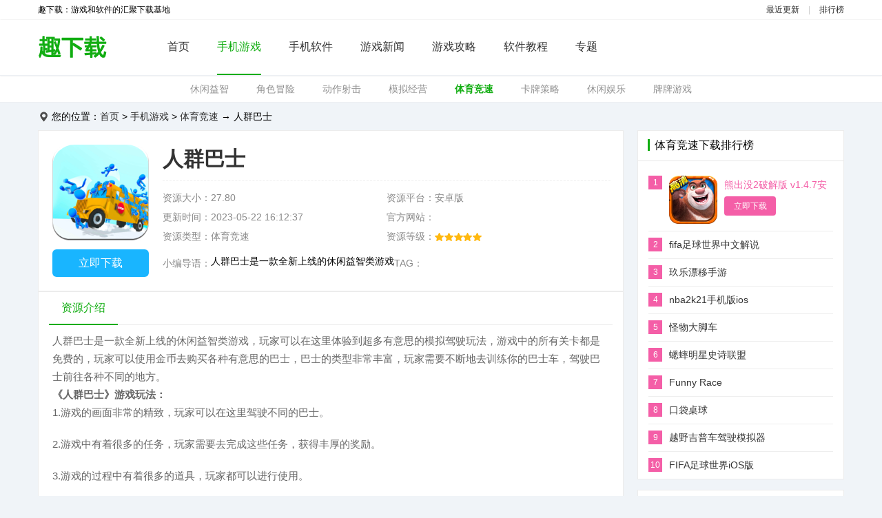

--- FILE ---
content_type: text/html
request_url: https://www.glfgb.com/youxi/tiyu/56958.html
body_size: 5691
content:
<!DOCTYPE html>
<html>
<head>
<meta http-equiv="Content-Type" content="text/html; charset=utf-8" />
<meta http-equiv="X-UA-Compatible" content="IE=edge,chrome=1"/>
<title>人群巴士手游版下载-人群巴士最新版下载-趣下载</title>
<meta name="keywords" content="人群巴士,人群巴士手游版下载,人群巴士最新版下载" />
<meta name="description" content="人群巴士是一款全新上线的休闲益智类游戏，玩家可以在这里体验到超多有意思的模拟驾驶玩法，游戏中的所有关卡都是免费的，玩家可以使用金币去购买各种有意思的巴士，巴士的类型非常丰富，玩家需要不断地去训练你的巴士车，驾驶巴士前往各种不同的地方。<br />
" />
<meta name="applicable-device" content="pc">
<meta http-equiv="Cache-Control" content="no-siteapp" />
<meta http-equiv="mobile-agent" content="format=html5; url=https://wap.glfgb.com/youxi/tiyu/56958.html"/>
<script> var _pageinfo = { id: "56958", path: "down",categroyId:'7',rootid:'5',system:"Android", page:''}</script>
<script type="text/javascript" src="/kaifamei/js/mredirect.js"></script>
<link href="/kaifamei/css/head18.css?1768700393" rel="stylesheet" type="text/css" />
<link href="/kaifamei/css/down.css?1768700393" rel="stylesheet" type="text/css" />
<script type="text/javascript" src="/kaifamei/js/jquery.min.js"></script>
<script type="text/javascript" src="/kaifamei/js/fy-all.min.js"></script>
<script type="text/javascript" src="/kaifamei/js/function.js" data-attribute_show="0"></script>
<script type="text/javascript" src="/kaifamei/js/swiper.min.js"></script>
<script> 
 function is_pc(){ 
    var os = new Array("Android","iPhone","Windows Phone","iPod","BlackBerry","MeeGo","SymbianOS");
    var info = navigator.userAgent;
    var len = os.length; 
    for (var i = 0; i < len; i++) {
        if (info.indexOf(os[i]) > 0){
            return true;
        }
    }
    return false;
}
if(is_pc()){ 
 window.location ="https://wap.glfgb.com/youxi/tiyu/56958.html"; 
}
</script>
</head>
<body>
<div class="g-topline">
<p>
<span class="left">趣下载：游戏和软件的汇聚下载基地</span>
<span class="right">
<a href="/new/">最近更新</a>
<em>|</em>
<a href="/top/">排行榜</a>
</span>
</p>
</div>
<div class="g-top-top2">
<div class="m-1170-box clearfix">
<span class="f-fl m-logo2"><a href="/" title="趣下载首页"><img src="/kaifamei/images/logo.jpg" alt="趣下载首页"></a></span>
<ul class="f-fl f-lifl clearfix m-webnavul2">
<li><a href="/">首页</a></li>
<li class="m-hover"><a href="/youxi/">手机游戏</a></li>
<li ><a href="/app/">手机软件</a></li>
<li ><a href="/yxnews/">游戏新闻</a></li>
<li ><a href="/gonglue/">游戏攻略</a></li>
<li ><a href="/jiaocheng/">软件教程</a></li>
<li ><a href="/zt/">专题</a></li>
</ul>
<div class="m-top-input2 f-fr" style="display:none">
<div id="form_top" class="clearfix">
<form action="/search/search.php" method="get" target="_blank" class="search-form" id="search-form">
<input class="m-txtSearch2 f-fl" name="q" type="text" placeholder="大家都在搜：">
<input type="submit" class="f-fl m-ssbtn2" name="Submit" value="">
</form>
</div>
</div>
</div>
</div>
<div class="g-top-navsmall">
<div class="m-1170-box m-navsu"><a href="/youxi/xiuxian/" >休闲益智</a><a href="/youxi/jiaose/" >角色冒险</a><a href="/youxi/dongzuo/" >动作射击</a><a href="/youxi/moni/" >模拟经营</a><a href="/youxi/tiyu/" class="m-hover">体育竞速</a><a href="/youxi/kapai/" >卡牌策略</a><a href="/youxi/xiuxianyule/" >休闲娱乐</a><a href="/youxi/qpyx/" >牌牌游戏</a></div>
</div>
<div class="m-navdiv m-1170-box">您的位置：<a href="/">首页</a>&nbsp;>&nbsp;<a href="/youxi/">手机游戏</a>&nbsp;>&nbsp;<a href="/youxi/tiyu/">体育竞速</a> → 人群巴士</div>
<dl class="m-1170-box clearfix">
<dt class="f-fl m-dlleft">
<div class="m-down-introd">
<span class="m-introd-left">
<img src="https://img.glfgb.com/file/p/2023/05-22/2f686803c8b4ebc71b39892b421b8920.png" alt="人群巴士">
<a href="javascript:;" class="m-godown" title="点击跳转到下载地址">立即下载</a>
</span>
<div class="m-introd-right">
<h1>人群巴士</h1>
<span>
<p>资源大小：27.80</p>
<p>资源平台：安卓版</p>
<p>更新时间：2023-05-22 16:12:37</p>
<p>官方网站：<a href="" target="_blank"></a></p>
<p>资源类型：体育竞速</p>
<p>资源等级：<img src="/kaifamei/images/xin5.png" /></p>
</span>
<dl>
<dt>小编导语：</dt>
<dd>人群巴士是一款全新上线的休闲益智类游戏</dd>
<dt>TAG：</dt>
</dl>
</div>
</div>
<div class="m-bgf">
<h4 class="m-h4titab"><p class="f-tabclick"><i class="m-hover">资源介绍</i></p></h4>
<div class="m-count">
<div id="content" class="m-aztxt content" data-ride="mfolder" data-spread-text="展开" data-fold-text="收起" data-sub-height="200">
人群巴士是一款全新上线的休闲益智类游戏，玩家可以在这里体验到超多有意思的模拟驾驶玩法，游戏中的所有关卡都是免费的，玩家可以使用金币去购买各种有意思的巴士，巴士的类型非常丰富，玩家需要不断地去训练你的巴士车，驾驶巴士前往各种不同的地方。
<h4>《人群巴士》游戏玩法：</h4>
<p>1.游戏的画面非常的精致，玩家可以在这里驾驶不同的巴士。</p>
<p>2.游戏中有着很多的任务，玩家需要去完成这些任务，获得丰厚的奖励。</p>
<p>3.游戏的过程中有着很多的道具，玩家都可以进行使用。</p>
<p>4.可以在这里驾驶不同的巴士，在这个城市中自由的穿梭。</p>
<p>5.这里有着很多不同的任务需要你完成，完成任务后还可以领取奖励。</p>
<h4>《人群巴士》游戏特色：</h4>
<p>1.每个玩家都可以在这里去驾驶自己的巴士，完成不同的巴士任务。</p>
<p>2.在这里玩家需要操控着巴士，在不同的地方去完成所有的任务。</p>
<p>3.这里有着不同的场景，每个场景中都有着不一样的难度。</p>
<h4>《人群巴士》玩家测评：</h4>
<p>这款游戏它的玩法很轻松，玩家需要驾驶着巴士，在不同的场景中去完成各种不同的任务，可以让你获得更多的奖励，还可以解锁更多的巴士；</p></div>
</div>
<h4 class="m-h4titab"><p class="f-tabclick"><i class="m-hover">资源截图</i></p></h4>
<div class="m-jietu2">
<ul>
<li class="picture swiper-slide"><a href="javascript:;" class="f-bigimg" i="https://img.glfgb.com/file/p/2023/05-22/04224348791b0f2f79d6197d49fbc370.jpg"><img src="https://img.glfgb.com/file/p/2023/05-22/04224348791b0f2f79d6197d49fbc370.jpg" /></a></li><li class="picture swiper-slide"><a href="javascript:;" class="f-bigimg" i="https://img.glfgb.com/file/p/2023/05-22/d828d019bb6897221988f89c1111b141.jpg"><img src="https://img.glfgb.com/file/p/2023/05-22/d828d019bb6897221988f89c1111b141.jpg" /></a></li><li class="picture swiper-slide"><a href="javascript:;" class="f-bigimg" i="https://img.glfgb.com/file/p/2023/05-22/3cd8d60be568e4406d54d7cac2171a87.jpg"><img src="https://img.glfgb.com/file/p/2023/05-22/3cd8d60be568e4406d54d7cac2171a87.jpg" /></a></li></ul>
<div class="swiper-button-next"></div>
<div class="swiper-button-prev"></div>
</div>
</div>
<div class="m-bgf m-article">
<h4 class="m-h4tit"><strong>相关文章</strong></h4>
<ul>
</ul>
</div>
<div class="m-bgf f-downurl">
<h4 class="m-h4tit"><strong>下载地址</strong></h4>
<div class="m-tbsm" id="skeyword">
<p class="m-tbsmp"><strong>特别说明</strong></p>
<div id="textcont"></div>
</div>
<div class="down_link_main" id="down-link">
<h3 class="m-downtit">人群巴士</h3> 
<ul class="m-macdownul clearfix f-lifl">
<li class="address_like f-other-url"><a href="https://down11.wsyhn.com/app/renqunbashi.apk" class="android"><p class="pf">安卓版下载</p><p class="ps">需跳转官方下载</p></a></li>
<li class="address_like f-other-url"><a href="javascript:;" style="background: rgb(160, 160, 160);">暂无苹果版本</a></li>
</ul>
</div>
</div>
</dt>
<dd class="f-fr m-dlright">
<div class="m-bgf">
<h4 class="m-tith4"><span>体育竞速下载排行榜</span></h4>
<ul class="m-hotul f-top f-top3">
<li class="m-rank-color1">
<a href="/youxi/tiyu/46808.html" target="_blank">
<i>1</i>
<img src="https://img.glfgb.com/file/p/2020/11-28/f4620ba1bda5e0dfcffd1255db4d19ee.png" alt="熊出没2破解版 v1.4.7安卓版" />
<strong>熊出没2破解版 v1.4.7安卓版</strong>
<b>立即下载</b>
</a>
</li>
<li class="m-rank-color1">
<a href="/youxi/tiyu/18973.html" target="_blank">
<i>2</i>
<img src="https://img.glfgb.com/file/titlepic/20200908/oifugkyb4o1.png" alt="fifa足球世界中文解说" />
<strong>fifa足球世界中文解说</strong>
<b>立即下载</b>
</a>
</li>
<li class="m-rank-color1">
<a href="/youxi/tiyu/18326.html" target="_blank">
<i>3</i>
<img src="https://img.glfgb.com/file/titlepic/20200908/qvs3tmoe5is.png" alt="玖乐漂移手游" />
<strong>玖乐漂移手游</strong>
<b>立即下载</b>
</a>
</li>
<li class="m-rank-color1">
<a href="/youxi/tiyu/16147.html" target="_blank">
<i>4</i>
<img src="https://img.glfgb.com/file/titlepic/20200904/mwcsmmkipki.jpg" alt="nba2k21手机版ios" />
<strong>nba2k21手机版ios</strong>
<b>立即下载</b>
</a>
</li>
<li class="m-rank-color1">
<a href="/youxi/tiyu/5727.html" target="_blank">
<i>5</i>
<img src="https://img.glfgb.com/file/titlepic/20200827/414qshwn01i.png" alt="怪物大脚车" />
<strong>怪物大脚车</strong>
<b>立即下载</b>
</a>
</li>
<li class="m-rank-color1">
<a href="/youxi/tiyu/7550.html" target="_blank">
<i>6</i>
<img src="https://img.glfgb.com/file/titlepic/20200827/uopazb130od.jpg" alt="蟋蟀明星史诗联盟" />
<strong>蟋蟀明星史诗联盟</strong>
<b>立即下载</b>
</a>
</li>
<li class="m-rank-color1">
<a href="/youxi/tiyu/3003.html" target="_blank">
<i>7</i>
<img src="https://img.glfgb.com/file/titlepic/20200810/inhtpqlwqig.jpg" alt="Funny Race" />
<strong>Funny Race</strong>
<b>立即下载</b>
</a>
</li>
<li class="m-rank-color1">
<a href="/youxi/tiyu/3175.html" target="_blank">
<i>8</i>
<img src="https://img.glfgb.com/file/titlepic/20200810/qsjgtsn2z23.png" alt="口袋桌球" />
<strong>口袋桌球</strong>
<b>立即下载</b>
</a>
</li>
<li class="m-rank-color1">
<a href="/youxi/tiyu/16600.html" target="_blank">
<i>9</i>
<img src="https://img.glfgb.com/file/titlepic/20200905/syebidnkekb.png" alt="越野吉普车驾驶模拟器" />
<strong>越野吉普车驾驶模拟器</strong>
<b>立即下载</b>
</a>
</li>
<li class="m-rank-color1">
<a href="/youxi/tiyu/1807.html" target="_blank">
<i>10</i>
<img src="https://img.glfgb.com/file/titlepic/20200808/yb10x3ij1nm.png" alt="FIFA足球世界iOS版" />
<strong>FIFA足球世界iOS版</strong>
<b>立即下载</b>
</a>
</li>
</ul>
</div>
<div class="m-bgf">
<h4 class="m-tith4"><span>推荐体育竞速</span></h4>
<ul class="m-tjul">
<li>
<a href="/youxi/tiyu/57915.html">
<img src="https://img.glfgb.com/file/p/2025/10-27/65c700e8f8c5186272a365f0f4d10cb1.jpg">
<strong>至尊极速狂飙破解版</strong>
<b>中文<i>-</i>40.95MB</b>
</a>
</li>
<li>
<a href="/youxi/tiyu/57907.html">
<img src="https://img.glfgb.com/file/p/2025/10-26/a45cac49fcef1825370dbbf99540a1f1.png">
<strong>足球经理2018破解版无限金币</strong>
<b>中文<i>-</i>342.47MB</b>
</a>
</li>
<li>
<a href="/youxi/tiyu/57858.html">
<img src="https://img.glfgb.com/file/p/2025/10-20/3117eba62890ba3ec9a507a764ec4199.png">
<strong>疯狂卡车挑战赛破解版无限金币下载</strong>
<b>中文<i>-</i>73.22MB</b>
</a>
</li>
<li>
<a href="/youxi/tiyu/50204.html">
<img src="https://img.glfgb.com/file/p/2021/11-03/80d40219cc94a7bb9d8679e41cd414bd.png">
<strong>赛车总动员急速闪电破解版</strong>
<b>中文<i>-</i>40.88MB</b>
</a>
</li>
<li>
<a href="/youxi/tiyu/57844.html">
<img src="https://img.glfgb.com/file/p/2025/10-19/a42e270a101718d91a1cb0ebd7d0ee46.png">
<strong>暴力摩托</strong>
<b>中文<i>-</i>16.95MB</b>
</a>
</li>
<li>
<a href="/youxi/tiyu/57843.html">
<img src="https://img.glfgb.com/file/p/2025/10-19/75b154d0ecbfca6ce17f24cab736ce38.jpg">
<strong>我的狂野飞车破解版下载</strong>
<b>中文<i>-</i>1.91GB</b>
</a>
</li>
<li>
<a href="/youxi/tiyu/50104.html">
<img src="https://img.glfgb.com/file/p/2021/11-01/633951b20059ea72f779f766a4fd975b.jpg">
<strong>QQ飞车无限内购破解版</strong>
<b>中文<i>-</i>2026.5M</b>
</a>
</li>
<li>
<a href="/youxi/tiyu/57836.html">
<img src="https://img.glfgb.com/file/p/2025/10-18/bbd0a45a5462c6b5f082f1adc35b9664.jpg">
<strong>真实赛车4破解版免费下载</strong>
<b>中文<i>-</i>68.57MB</b>
</a>
</li>
<li>
<a href="/youxi/tiyu/57819.html">
<img src="https://img.glfgb.com/file/p/2025/10-16/d8f163eeac713e51ebeeae83ad639988.png">
<strong>坦克大决战</strong>
<b>中文<i>-</i>460.6 MB</b>
</a>
</li>
<li>
<a href="/youxi/tiyu/57812.html">
<img src="https://img.glfgb.com/file/p/2025/10-14/8d99448986b23aadfcfd9552734de412.png">
<strong>汤姆猫的摩托艇</strong>
<b>中文<i>-</i>75.67MB</b>
</a>
</li>
</ul>
</div>
<div class="m-bgf">
<h4 class="m-tith4"><span>合集页面</span></h4>
<ul class="m-softbibeis">
<li><a href="/zt/kuaishoujisuban"><img src="https://img.glfgb.com/file/p/2025/09-17/0e7e9b42c717b25c3cb3585570756da9.jpg"><p><b>快手极速版</b></p></a></li>
<li><a href="/zt/kgyy"><img src="https://img.glfgb.com/file/p/2023/01-10/d5a872426ef603f91a977074f037dc55.jpg"><p><b>酷狗音乐</b></p></a></li>
<li><a href="/zt/ggllq"><img src="https://img.glfgb.com/file/p/2022/06-30/f8c4a883e42262b1f203f9fc2eb73481.jpg"><p><b>谷歌浏览器</b></p></a></li>
<li><a href="/zt/zybzt"><img src="https://img.glfgb.com/file/p/2022/06-30/dc01a1bb9a684252195dd3fdb3748eb3.jpg"><p><b>作业帮</b></p></a></li>
<li><a href="/zt/zgdt"><img src="https://img.glfgb.com/file/p/2022/06-26/d49b1d95b1e63d029f48194bf49fddb0.jpg"><p><b>地图</b></p></a></li>
<li><a href="/zt/bjsjxz"><img src="https://img.glfgb.com/file/p/2022/06-26/e667a42f7085964298fa952c730c0ca3.jpg"><p><b>北京时间</b></p></a></li>
<li><a href="/zt/rili"><img src="https://img.glfgb.com/file/p/2022/05-07/bc0ecbe77ed5af00515e4f0d360d70e1.jpg"><p><b>日历</b></p></a></li>
<li><a href="/zt/ztkdcxdh"><img src="https://img.glfgb.com/file/p/2022/05-07/70c40b788abc2c0e7905688e8a9a64c0.jpg"><p><b>中通快递查询单号</b></p></a></li>
<li><a href="/zt/qttgfbxz"><img src="https://img.glfgb.com/file/p/2022/04-28/b84677b9118629e3e4b77730a23f0e93.jpg"><p><b>趣头条官方版下载</b></p></a></li>
<li><a href="/zt/zfrjngh"><img src="https://img.glfgb.com/file/p/2022/04-17/4c00c669531152e455a7939fb19fe917.jpg"><p><b>租房软件哪个便宜又好无中介费</b></p></a></li>
<li><a href="/zt/tdxjrd"><img src="https://img.glfgb.com/file/p/2022/04-03/020580b74c27d9c300522a36568b31cb.jpg"><p><b>通达信金融终端</b></p></a></li>
<li><a href="/zt/xsm"><img src="https://img.glfgb.com/file/p/2022/04-03/cc136f11de950518eb0366a8f7302d13.jpg"><p><b>新商盟</b></p></a></li>

</ul>
</div>
</dd>
</dl>
<div class="g-all g-foot">
　　<div class="g-w1200">
　　　　<p><a href="/contact/">广告联系</a><span>|</span><a href="/copyright/">版权声明</a><span>|</span><a href="/help/">下载帮助</a><span>|</span><a href="https://www.glfgb.com/sitemap.xml">网站地图</a></p>
　　　　<p>Copyright &copy; 2008-2020 www.glfgb.com All Rights Reserved</p>
　　　　<p>桂ICP备11004079号-1</p>
　　</div>
　　<p style="display: none"><script>
var _hmt = _hmt || [];
(function() {
  var hm = document.createElement("script");
  hm.src = "https://hm.baidu.com/hm.js?0a83350bd1297ea4f5174d5460bb61e0";
  var s = document.getElementsByTagName("script")[0]; 
  s.parentNode.insertBefore(hm, s);
})();
</script>
</p>
</div>
<script src=/e/public/ViewClick/?classid=7&id=56958&addclick=1></script>
<script type="text/javascript" src="/kaifamei/js/js18.js"></script>
</body>
</html>

--- FILE ---
content_type: text/css
request_url: https://www.glfgb.com/kaifamei/css/head18.css?1768700393
body_size: 2920
content:
/* ������ԭ��Դ�� Ψһ������www.kaifamei.com QQ:208115365*/
/* ����normalize bootstrap ��ȫ������CSS�ļ�����1.2�汾 */
/*! normalize.css v4.1.1 | MIT License | github.com/necolas/normalize.css */
html {  font-family: sans-serif; /* 1 */  -ms-text-size-adjust: 100%; /* 2 */  -webkit-text-size-adjust: 100%; /* 2 */-webkit-tap-highlight-color: rgba(0, 0, 0, 0);/* �����ƶ�����������ɫ���� */}
body {  margin: 0;text-align:left;font-size: 14px;padding:0;  font-family:arial,"Microsoft YaHei","\5fae\8f6f\96c5\9ed1"; background-color: #f0f4f8}
article,aside,details, /* 1 */figcaption,figure,footer,header,main, /* 2 */menu,nav,section,summary { /* 1 */  display: block;}
audio,canvas,progress,video {  display: inline-block;}
audio:not([controls]) {  display: none;  height: 0;}
progress {  vertical-align: baseline;}
template, /* 1 */[hidden] {  display: none;}
a {  background-color: transparent; /* 1 */  -webkit-text-decoration-skip: objects; /* 2 */}
a:active,a:hover {  outline-width: 0;}
abbr[title] {  border-bottom: none; /* 1 */  text-decoration: underline; /* 2 */  text-decoration: underline dotted; /* 2 */}
b,strong {  font-weight: inherit;}
b,strong {  font-weight: bolder;}
dfn {  font-style: italic;}
h1 {  font-size: 2em;  margin: 0.67em 0;}
mark {  background-color: #ff0;  color: #000;}
small {  font-size: 80%;}
sub,sup {  font-size: 75%;  line-height: 0;  position: relative;  vertical-align: baseline;}
sub {  bottom: -0.25em;}
sup {  top: -0.5em;}
img {  border-style: none;}
svg:not(:root) {  overflow: hidden;}
code,kbd,pre,samp {  font-family: monospace, monospace; /* 1 */  font-size: 1em; /* 2 */}
figure {  margin: 1em 40px;}
hr {  box-sizing: content-box; /* 1 */  height: 0; /* 1 */  overflow: visible; /* 2 */}
button,input,select,textarea {  font: inherit; /* 1 */  margin: 0; /* 2 */}
optgroup {  font-weight: bold;}
button,input { /* 1 */  overflow: visible;}
button,select { /* 1 */  text-transform: none;}
button,html [type="button"], /* 1 */[type="reset"],[type="submit"] {  -webkit-appearance: button; /* 2 */}
button::-moz-focus-inner,[type="button"]::-moz-focus-inner,[type="reset"]::-moz-focus-inner,[type="submit"]::-moz-focus-inner {  border-style: none;  padding: 0;}
button:-moz-focusring,[type="button"]:-moz-focusring,[type="reset"]:-moz-focusring,[type="submit"]:-moz-focusring {  outline: 1px dotted ButtonText;}
fieldset {  border:0;  margin: 0 2px;  padding: 0.35em 0.625em 0.75em;}
legend {  box-sizing: border-box; /* 1 */  color: inherit; /* 2 */  display: table; /* 1 */  max-width: 100%; /* 1 */  padding: 0; /* 3 */  white-space: normal; /* 1 */}
textarea {  overflow: auto;}
[type="checkbox"],[type="radio"] {  box-sizing: border-box; /* 1 */  padding: 0; /* 2 */}
[type="number"]::-webkit-inner-spin-button,[type="number"]::-webkit-outer-spin-button {  height: auto;}
[type="search"] {  -webkit-appearance: textfield; /* 1 */  outline-offset: -2px; /* 2 */}
[type="search"]::-webkit-search-cancel-button,[type="search"]::-webkit-search-decoration {  -webkit-appearance: none;}
::-webkit-input-placeholder {  color: inherit;  opacity: 0.54;}
::-webkit-file-upload-button {  -webkit-appearance: button; /* 1 */  font: inherit; /* 2 */}
/* normalize.css���� */
.clearfix {	*zoom:1}
.clearfix:before,.clearfix:after {	display:table;	line-height:0;	content:""}
.clearfix:after {	clear:both}
em, i {    font-style: normal;}
p{margin: 0;}
img {	width:auto\9;	height:auto;	max-width:100%;	vertical-align:middle;	border:0;	-ms-interpolation-mode:bicubic}
ul,ol,dl,h1,h2,h3,h4,h5,h6,dt,dd{margin:0;padding:0}
ul li,ol li{list-style:none}
.f-fl,.f-lifl li{float:left;display:inline}
.f-fr{float:right;display:inline}
a{text-decoration:none;color:#2a2a2a;}
a:hover{color:#f45ea7;}

em{ font-style:normal;}
/* ȫվȫ��CSS���ֽ��� */
*{ transition:color 100ms ease 0s, background 160ms ease 0s, border-color 160ms ease 0s;}

/* ��վͷ��*/
.g-top-top { border-top: 10px #3a3a3a solid;height: 58px; background-color:#fff;box-shadow: 0 1px 4px 0 rgba(0,0,0,.12);border-bottom: 1px #e0e0e0 solid  }
.g-topline{ width:100%; background-color:#fff;}
.g-topline p{ width:1170px; padding:6px 0; margin:0 auto; font-size:12px; overflow:hidden;}
.g-topline p .left{ float:left; width:50%; }
.g-topline p .right{ float: right; width:50%; text-align:right;}
.g-topline p em{ padding:0 10px; color:#cccccc;}


.m-1170-box { width: 1170px; margin: 0 auto }


.m-logo { margin: 8px 3px 0 0 }
.m-webnavul {}
.m-webnavul li{ line-height: 58px ; font-size: 15px; margin: 0 6px;}
.m-webnavul li a{ color:#909090; }
.m-webnavul li a:hover { color:#f90; }
.m-webnavul li.m-hover a{ color: #3a3a3a; font-weight: 800 }


.m-top-input {position: relative;
    font-size: 14px;
    display: inline-block; margin: 9px 0 0 0}

 .m-txtSearch { width:140px;    background-color: #f5f6f7;    border-radius: 4px;    border: 1px solid #e8e8e8;    color: #1f2d3d;    display: block;    height: 38px;      padding: 0px 10px;  padding-right: 35px;}
.m-ssbtn {    font-size: 18px;    position: absolute;    width: 35px;    height: 100%;    right: 0;    top: 0;    text-align: center;    color: #ccc; border:none; background:url(../images/soubg.jpg) no-repeat 8px 10px ;cursor: pointer;  }

/* �µ�ͷ�� */

.g-top-top2 { background-color: #fff; height: 80px; border-bottom:1px #eceff3 solid;box-shadow: 0 0px 2px 0 rgba(0,0,0,.12); position: relative;z-index: 1 }
.m-logo2 { margin: 15px 3px 0 0 }

.m-webnavul2 {}
.m-webnavul2 li{ height: 78px; line-height: 78px;  margin: 0px 0 0 40px; border-bottom:2px #fff solid;}
.m-webnavul2 li a{  color:#333;font-size: 16px; }
.m-webnavul2 li a:hover { color:#11ad11; }
.m-webnavul2 li.m-hover {border-bottom:2px #11ad11 solid;}
.m-webnavul2 li.m-hover a{ color: #11ad11; }

.m-bgf { background: #fff; border:1px solid #ececec; margin-bottom: 15px; }


.m-top-input2 {position: relative;    font-size: 14px;    display: inline-block; margin: 22px 0 0 0}

 .m-txtSearch2 { width:153px;    background-color: #f5f6f7;    border-radius: 4px;    border: 1px solid #e8e8e8;    color: #1f2d3d;    display: block;    height: 34px;      padding: 0px 10px;  padding-right: 35px;}
.m-ssbtn2 {    font-size: 18px;    position: absolute;    width: 35px;    height: 100%;    right: 0;    top: 0;    text-align: center;    color: #ccc; border:none; background:url(../images/soubg.jpg) no-repeat 8px 8px ;cursor: pointer;  }

.g-top-navsmall { height: 38px; background-color:#fff; overflow: hidden;border-bottom:1px #eceff3 solid; }
.m-navsu {  text-align: center; }
.m-navsu a{  color: #909090; width: 100px;  line-height: 38px; text-align: center ; margin:0 20px;}
.m-navsu a.m-hover { font-weight: 800; color: #11ad11; }
.m-navsu a:hover { color: #11ad11 }
.m-navdiv {font-size: 14px; height: 40px  ;  line-height: 40px; width: 1150px;padding-left: 20px; background: url(../images/wz.png) no-repeat 2px center; }
/* ��վ�ײ� */
.g-foot { background-color: #333; border-top: 5px #11ad11 solid }
.g-foot div{ text-align: center; padding: 15px 0 }
.g-foot div p{ line-height: 30px; color: #e5e5e5 }
.g-foot div p span { margin:0 10px; }
.g-foot div p a{ color: #e5e5e5 }
.g-foot div p a:hover{ color: #11ad11 }
.g-search-nav{ width:1168px; height:36px; background:#fff; border:1px solid #eee; border-bottom:3px solid #eee; margin:0px auto 10px; display:block; position:relative; zoom:1}
.g-search-nav ul{ width:100%; height:39px; display:block; overflow:hidden; position:absolute; left:0; top:0;}
.g-search-nav ul li{ width:auto; height:39px; float:left; margin:0; display:inline; overflow:hidden}
.g-search-nav ul li a{ height:36px; line-height:36px; font-size:14px; font-weight:normal; color:#333; padding:0 30px; display:block; overflow:hidden;}
.g-search-nav ul li a:hover{ border-bottom:3px solid #11ad11; color:#11ad11;}
.g-search-nav ul .f-hover a{ border-bottom:3px solid #11ad11; color:#11ad11;}
.tspage { font-size:13px; background-color: #f2f2f2; clear:both;  height:25px; overflow:hidden;  line-height:25px; padding:0 5px; text-align:right;}
.tspage i { font-style:normal;}
.tspage a {color:#000; text-decoration:none; padding:0 3px;}
.tspage a:hover { text-decoration:underline;}
.tspage .tsp_count {float:left;}
.tsp_count i { color:#f00;}
.tspage b {color:#f00;}


--- FILE ---
content_type: text/css
request_url: https://www.glfgb.com/kaifamei/css/down.css?1768700393
body_size: 11613
content:
/* ������ԭ��Դ�� Ψһ������www.kaifamei.com QQ:208115365*/
.m-dlleft { width: 850px; }
.m-dlright { width: 300px }


.m-tith4 { margin:0;border-bottom:1px #e8e8e8 solid; padding:11px 15px 11px 14px;  }
.m-tith4 span{ border-left: 3px solid #11ad11;font-size: 16px; font-weight: 400; padding-left: 7px; }




.m-hotul{ width:auto; height:auto; margin:12px 15px 0; display:block; overflow:hidden}
.m-hotul li{ width:100%; height:39px; border-bottom:1px solid #eee; display:block; overflow:hidden}
.m-hotul li a{ width:100%; height:auto; display:block; overflow:hidden;}
.m-hotul li a i{ width:20px; height:20px; line-height:20px; font-size:12px; font-weight:normal; color:#fff; text-align:center; font-style:normal; background:#b4b4b4; float:left; margin:9px 0 0; display:inline; overflow:hidden}
.m-hotul .m-rank-color1 a i{ background:#f45ea7}
.m-hotul .m-rank-color2 a i{ background:#f45ea7}
.m-hotul .m-rank-color3 a i{ background:#f45ea7}
.m-hotul li a img,.m-hotul li a b{ display:none}
.m-hotul li a strong{ width:236px; height:39px; line-height:39px; font-size:14px; font-weight:normal; color:#333; float:left; margin:0 0 0 10px; display:inline; overflow:hidden}
.m-hotul li a em{ width:52px; height:39px; line-height:40px; font-size:12px; font-weight:normal; color:#999; float:right; margin:0 0 0 0; display:inline; overflow:hidden}
.m-hotul li a:hover strong{ color:#f45ea7}
.m-hotul li:last-of-type { border-bottom: none; }


.m-hotul .f-ix{ height:auto; padding:0 0 10px 0;}
.m-hotul .f-ix img{ width:70px; height:70px; border-radius:12px; float:left; margin:9px 0 0 10px; display:inline; overflow:hidden}
.m-hotul .f-ix strong{ width:156px; height:16px; line-height:16px; font-size:14px; font-weight:normal; color:#f45ea7; margin:14px 0 0 10px;}
.m-hotul .f-ix b{ width:75px; height:28px; line-height:28px; font-size:12px; font-weight:normal; color:#fff; text-align:center; background:#f45ea7; border-radius:4px; float:left; margin:9px 0 0 10px; display:inline; overflow:hidden}
.m-hotul li.f-ix a em{ display:none}





.m-tjul{ width:auto; height:auto; margin:8px 15px; display:block; overflow:hidden;}
.m-tjul li{ width:100%; height:auto; padding:10px 0; border-bottom:1px solid #eee; display:block; overflow:hidden}
.m-tjul li a{ display:block; overflow:hidden}
.m-tjul li a img{ width:45px; height:45px; border-radius:12px; float:left; margin:0 17px 0 0; display:inline; overflow:hidden}
.m-tjul li a strong{ width:202px; height:16px; line-height:16px; font-size:14px; font-weight:normal; color:#333; float:left; margin:3px 0 0; display:inline; overflow:hidden}
.m-tjul li a b{ width:202px; height:14px; line-height:14px; font-size:12px; font-weight:normal; color:#999; float:left; margin:9px 0 0; display:inline; overflow:hidden}
.m-tjul li a b i { margin:0 5px; color:#333; }
.m-tjul li a:hover strong{ color:#f45ea7}

.m-softbibei{ width:auto; height:auto; padding:10px 0 10px 0; display:block; overflow:hidden}
.m-softbibei a{ width:80px; height:auto; float:left; margin:10px 0 10px 15px; display:inline; overflow:hidden}
.m-softbibei a img{ width:58px; height:58px; border-radius:14px; margin:auto; display:block; overflow:hidden}
.m-softbibei a strong{ width:100%; height:16px; line-height:16px; font-size:14px; font-weight:normal; color:#333; text-align:center; margin:10px 0 0; display:block; overflow:hidden}
.m-softbibei a b{ width:100%; height:14px; line-height:14px; font-size:12px; font-weight:normal; color:#999; text-align:center; margin:7px 0 0; display:block; overflow:hidden}
.m-softbibei a:hover strong{ color:#f45ea7}

.m-softbibeis{ width:auto; height:auto; padding:10px 0 10px 0; display:block; overflow:hidden}
.m-softbibeis li{ float:left; width:120px; margin:0 10px 12px 14px;}
.m-softbibeis a{ display:block; width:100%; height:auto; overflow:hidden}
.m-softbibeis a img{ width:120px; height:72px; margin:auto; display:block; overflow:hidden}
.m-softbibeis a strong{ width:100%; height:16px; line-height:16px; font-size:14px; font-weight:normal; color:#333; text-align:center; margin:10px 0 0; display:block; overflow:hidden}
.m-softbibeis a b{ width:100%; height:14px; line-height:14px; font-size:12px; font-weight:normal; color:#999; text-align:center; margin:7px 0 0; display:block; overflow:hidden}
.m-softbibeis a:hover b{ color:#f45ea7}

/* ��Ϣ */
.m-doanh1 { height: 70px;line-height: 52px; border-bottom:1px #ebebeb solid;  font-size: 24px; font-weight: normal;}
.m-doanh1 img{ width: 50px; height: 50px; margin:10px 15px 0 10px; }
.m-doanh1 span {  }

.m-info { position: relative; }
.m-info .m-daodu { position: absolute; height: 22px; line-height: 22px; color: #999; width: 600px; overflow: hidden; top: -30px; left:76px; }

.m-info-xg { width: 360px;margin:20px 0 0 20px; }
.m-info-xg dt{ background: #fdedf5; height: 30px; line-height: 30px;color:#11ad11; font-size: 16px; padding-left: 8px; }
.m-info-xg dd{ height: 36px; line-height: 36px;border-bottom:1px #e9ecef solid; overflow: hidden; }
.m-info-xg dd span { color:#999; }
.m-info-xg dd a {  }
.m-info-xg dd a i {display: inline-block; width: 5px; height: 5px;  background-color: #e9ecef;float: left; margin: 15px 8px 0 0  }


.m-in2 { width: 230px; margin-left: 20px; }
.m-godown { display: block; height: 26px; background:url(../images/godown.png) #19b5ff;color:#b7ffb7; padding: 44px 0 0 84px; border-radius: 6px; }
.m-godown:hover { background-color: #1098d9; color: #b9eecc }
.m-yuyueok{ display:block; width:230px; height:70px; line-height:70px; background-color:#33cc00; text-align:center; font-size:25px; color:#fff; border-radius:12px;}
.m-yuyueok:hover{ color:#d0fcc2;}
.m-in3 { width: 190px; margin-left: 20px; }
.m-inul { margin:14px 0 14px; }
.m-inul li{ height: 30px; line-height: 30px; overflow: hidden;white-space:nowrap; }
.m-inul li span { color:#999; }
.m-inul li a { color:#37b1fa; }
.m-inul li .m-softsize { font-style: normal; color: #f20 }
.m-inul li img {position: relative;top: -1px}


.m-in3 .m-dc {cursor: pointer;position: relative; margin-bottom: 15px}
.m-in3 .m-dc b{ width: 63px;    height: 24px;    line-height: 26px;    font-size: 12px;    font-weight: normal;    color: #fe5d01;    text-indent: 29px;    background: url(../images/down-icon.png) no-repeat 7px -205px #fffbed;    float: left;    border: 1px solid #ffe2cb;    display: inline;    overflow: hidden;    border-radius: 4px; margin-right: 10px;}
.m-in3 .is_bad b{ background-color: #f3faff; background-position: 7px -275px ;border:1px solid #c3e8f9; color: #3d91e8 }
.m-in3 .m-dc i {position: absolute; width: 90px; height: 8px; bottom:0;}
.m-in3 .m-dc i em { display: block; height: 8px; width: 50% }
.m-in3 .m-dc span { font-size: 12px; }
.m-in3 .is_good i { border:1px #f9531e solid; }
.m-in3 .is_good i em { background-color: #f9531e }
.m-in3 .is_bad i { border:1px #4287e2 solid; }
.m-in3 .is_bad i em {background-color: #4287e2}

.m-h4tit { position:relative; height: 47px; line-height: 46px;border-bottom: 1px #ebebeb solid; }
.m-h4tit strong{ color:#11ad11; border-bottom: 2px solid #11ad11;display: inline-block; font-size: 16px; font-weight: normal; padding: 0 18px; }
.m-h4tit ul {}
.m-h4tit ul li { font-weight: normal; margin-right: 10px; padding: 0 15px }
.m-h4tit ul li.m-hover {color:#11ad11;border-bottom: 2px #11ad11 solid}
.m-h4tit .fx{ position:absolute; top:5px; right:16px; line-height:40px;}
.m-h4tit .fx p{ display:inline; float:left;}

.m-h4titab { height: 47px; line-height: 46px;border-bottom: 1px #ebebeb solid; margin:0 15px;}
.m-h4titab p {}
.m-h4titab p i { display: inline-block; font-size: 16px; font-weight: normal; padding: 0 18px; cursor: pointer; }
.m-h4titab p i:hover { color:#11ad11  }
.m-h4titab p i.m-hover {color:#11ad11; border-bottom: 2px solid #11ad11;}



.m-jietu{ width:820px; height:auto; white-space:nowrap; padding:0 0 10px 0; margin:10px auto; display:block; overflow:auto}
.m-jietu li{ width:auto; height:auto; max-width:300px; margin:0 10px 0 0; display:inline-block; overflow:hidden;  }

body .m-jietu2 { padding:20px 0; }
.m-jietu2 li a img{max-width:700px;max-height: 300px;_width:expression(this.width > 700 ? "700px" : true);_height:expression(this.height > 300 ? "300px" : true);}
.swiper-container {      width: 100%;      height: 100%;    }
.swiper-slide {      text-align: center;      font-size: 18px;      background: #fff;
      display: -webkit-box;      display: -ms-flexbox;      display: -webkit-flex;      display: flex;      -webkit-box-pack: center;      -ms-flex-pack: center;      -webkit-justify-content: center;      justify-content: center;      -webkit-box-align: center;      -ms-flex-align: center;      -webkit-align-items: center;      align-items: center;    }




.m-count { color: #666; line-height: 26px;font-size: 15px; margin:0 20px; padding: 10px 0 0px; position: relative;  overflow: hidden;}
.m-count p {line-height: 26px; margin-bottom: 20px;}
.m-count h3 {color: #666;font-size: 18px;line-height: 18px;padding-left: 10px;border-left: 4px solid #11ad11;margin: 13px 0 22px 0;}
.m-count a { color:#f40; }
.m-count a:hover { color:#f60; }
.m-count img{ display: block;max-width: 650px;_width:expression(this.width > 650 ? "650px" : true); margin:0 auto; }


.m-tbsm { border:1px #ddd solid;margin:20px 20px 0;padding:0  20px 20px 20px;  background: #fdfdfd }
.m-tbsm p.m-tbsmp {  font-size: 18px; padding-top: 10px; }
.m-tbsm strong { font-weight:400; }
.m-tbsm div { font-size: 14px; color: #999; line-height: 30px; }
.m-downtit { height: 34px; line-height: 34px; background: #FAFAFA ;margin:15px 20px;padding-left: 15px}
.m-macdownul {}
.m-macdownul li{ width: 187px; margin:0 0 15px 20px }
.m-macdownul li a{ background: #fafafa url(../images/tvdownbtn.png) no-repeat 5px 0; display: block; height: 40px; line-height: 40px; padding-left: 50px; }
.m-macdownul li a:hover { background-color: #11ad11; color: #fff; background-position: 5px -40px; }

.m-macdownul li a.android {display:flex;flex-direction: column;}
.m-macdownul li a.android p.pf {height: 26px;line-height: 26px;}
.m-macdownul li a.android p.ps {height: 12px;line-height: 12px;font-size: 12px;}

/* ͼƬ�ؼ� */
body.none {    overflow-x: hidden;    overflow-y: hidden; display: block;}
.LookPicture *:before,.LookPicture *:after {    position: absolute;    display: inline-block;    background-repeat: no-repeat;    content: "";}
.LookPicture {    -webkit-box-sizing: border-box;    -moz-box-sizing: border-box;    box-sizing: border-box;}
.LookPicture * {    -webkit-box-sizing: border-box;    -moz-box-sizing: border-box;    box-sizing: border-box;}
.LookPicture_Background {    position: fixed;    top: 0;    left: 0;    z-index: 19960924;    width: 100%;    height: 100%;    background-color: #000;    display: none !important;}
.LookPicture {    position: fixed;    top: 0;    left: 0;    z-index: 19960925;    width: 100%;    height: 100%;    display: none;}
.LookPicture .Look_Close {    position: absolute;    right: 20px;    top: 20px;    display: inline-block;    background-repeat: no-repeat;    width: 40px;    height: 40px;    cursor: pointer;    z-index: 19960925;}
.LookPicture .Look_Close:before,.LookPicture .Look_Close:after {    background-color: #fff;    width: 30px;    height: 8px;    border-radius: 4px;    -o-border-radius: 4px;    -moz-border-radius: 4px;    -webkit-border-radius: 4px;    top: 17px;    left: 5px;    -webkit-transition-property: all;    -moz-transition-property: all;    -o-transition-property: all;    transition-property: all;    -webkit-transition-duration: 0.3s;    -moz-transition-duration: 0.3s;    -o-transition-duration: 0.3s;    transition-duration: 0.3s;    -webkit-transition-delay: 0s;    -moz-transition-delay: 0s;    -o-transition-delay: 0s;    transition-delay: 0s;}
.LookPicture .Look_Close:hover:before,.LookPicture .Look_Close:hover:after {    box-shadow: 0 0 10px #66ccff;    -moz-box-shadow: 0 0 10px #66ccff;    -webkit-box-shadow: 0 0 10px #66ccff;}
.LookPicture .Look_Close:before {    -webkit-transform: rotate(45deg);    -ms-transform: rotate(45deg);    -o-transform: rotate(45deg);    transform: rotate(45deg);}
.LookPicture .Look_Close:after {    -webkit-transform: rotate(315deg);    -ms-transform: rotate(315deg);    -o-transform: rotate(315deg);    transform: rotate(315deg);}
.LookPicture .Look_img {    display: none;    position: absolute;    max-width: 85%;    max-height: 85%;    top: 50%;    left: 50%;    z-index: 19960924;    box-shadow: 0 0 20px #000;    -moz-box-shadow: 0 0 20px #000;    -webkit-box-shadow: 0 0 20px #000;    border: 0;    border-radius: 5px;    -o-border-radius: 5px;    -moz-border-radius: 5px;    -webkit-border-radius: 5px;}
.LookPicture .Look_img:hover {    box-shadow: 0 0 20px #000000;    -moz-box-shadow: 0 0 20px #000000;    -webkit-box-shadow: 0 0 20px #000000;}
.LookPicture .Look_img.Look_Show {    display: block;}
.LookPicture .Look_before {    position: absolute;    display: inline-block;    background-repeat: no-repeat;    width: 70px;    height: 70px;    z-index: 19960926;    left: 50px;    top: 50%;    margin-top: -35px;    cursor: pointer;    -webkit-transition-property: all;    -moz-transition-property: all;    -o-transition-property: all;    transition-property: all;    -webkit-transition-duration: 0.3s;    -moz-transition-duration: 0.3s;    -o-transition-duration: 0.3s;    transition-duration: 0.3s;    -webkit-transition-delay: 0s;    -moz-transition-delay: 0s;    -o-transition-delay: 0s;    transition-delay: 0s;}
.LookPicture .Look_before:before,.LookPicture .Look_before:after {    left: 0;    width: 57px;    height: 5px;    background-color: #fff;    border-radius: 10px;    -o-border-radius: 10px;    -moz-border-radius: 10px;    -webkit-border-radius: 10px;    -webkit-transition-property: all;    -moz-transition-property: all;    -o-transition-property: all;    transition-property: all;    -webkit-transition-duration: 0.3s;    -moz-transition-duration: 0.3s;    -o-transition-duration: 0.3s;    transition-duration: 0.3s;    -webkit-transition-delay: 0s;    -moz-transition-delay: 0s;    -o-transition-delay: 0s;    transition-delay: 0s;}
.LookPicture .Look_before:before {    top: 50px;    -webkit-transform: rotate(45deg);    -ms-transform: rotate(45deg);    -o-transform: rotate(45deg);    transform: rotate(45deg);}
.LookPicture .Look_before:after {    top: 13px;    -webkit-transform: rotate(315deg);    -ms-transform: rotate(315deg);    -o-transform: rotate(315deg);    transform: rotate(315deg);}
.LookPicture .Look_before:hover {    left: 40px;}
.LookPicture .Look_before:hover:before,.LookPicture .Look_before:hover:after {    box-shadow: 0 0 20px #66ccff;    -moz-box-shadow: 0 0 20px #66ccff;    -webkit-box-shadow: 0 0 20px #66ccff;}
.LookPicture .Look_next {    position: absolute;    display: inline-block;    background-repeat: no-repeat;    width: 70px;    height: 70px;    z-index: 19960926;    right: 50px;    top: 50%;    margin-top: -35px;    cursor: pointer;    -webkit-transition-property: all;    -moz-transition-property: all;    -o-transition-property: all;    transition-property: all;    -webkit-transition-duration: 0.3s;    -moz-transition-duration: 0.3s;    -o-transition-duration: 0.3s;    transition-duration: 0.3s;    -webkit-transition-delay: 0s;    -moz-transition-delay: 0s;    -o-transition-delay: 0s;    transition-delay: 0s;}
.LookPicture .Look_next:before,.LookPicture .Look_next:after {    left: 0;    width: 57px;    height: 5px;    background-color: #fff;    border-radius: 10px;    -o-border-radius: 10px;    -moz-border-radius: 10px;    -webkit-border-radius: 10px;    -webkit-transition-property: all;    -moz-transition-property: all;    -o-transition-property: all;    transition-property: all;    -webkit-transition-duration: 0.3s;    -moz-transition-duration: 0.3s;    -o-transition-duration: 0.3s;    transition-duration: 0.3s;    -webkit-transition-delay: 0s;    -moz-transition-delay: 0s;    -o-transition-delay: 0s;    transition-delay: 0s;}
.LookPicture .Look_next:before {    top: 50px;    -webkit-transform: rotate(315deg);    -ms-transform: rotate(315deg);    -o-transform: rotate(315deg);    transform: rotate(315deg);}
.LookPicture .Look_next:after {    top: 13px;    -webkit-transform: rotate(45deg);    -ms-transform: rotate(45deg);    -o-transform: rotate(45deg);    transform: rotate(45deg);}
.LookPicture .Look_next:hover {    right: 40px;}
.LookPicture .Look_next:hover:before,.LookPicture .Look_next:hover:after {    box-shadow: 0 0 20px #66ccff;    -moz-box-shadow: 0 0 20px #66ccff;    -webkit-box-shadow: 0 0 20px #66ccff;}
.Look_Open {    display: block !important;}
.f-addlose {position: absolute;    left: 0;    top: 0;    display: inline-block;    background-repeat: no-repeat;    width: 100%;    height: 100%;        z-index: 19960924;}
.down_link_main {}
.m-tbsm { display: none }


/*----����----*/
#s_comment textarea {border: 1px solid #ececec;padding: 3px 0;width: 100%;height:96px;line-height:24px;margin: 10px 0;text-indent: 5px; font-size: 14px;}
#s_comment .comment_btn {padding: 0 0px 20px;text-align: left;}
#comment_list {color: #2f2f2f;padding: 1px;zoom: 1;font-size: 12px;padding: 0 15px;overflow: hidden; position: relative;}
#s_comment .comment_btn input {width: 146px;height: 40px;line-height: 40px;color: #fff;border: 0 none;padding: 0;margin-right: 15px;background: #f45ea7;cursor: pointer;font-size: 18px;}
#s_comment .comment_btn span {font-size: 14px;color: #555;}
#comment_list dt { line-height:28px; height:28px; overflow:hidden; padding:0; }
#comment_list dt span {float: left;}
#comment_list dt em {float: right;font-style: normal;}
.lookpl a {margin: 10px auto;width: 65%;height: 30px;line-height: 30px;font-size: 13px;text-align: center;color: #7e7e7e;background: #f8f8f8;border-radius: 20px;display: block;font-weight: normal;}
.lookpl a i{color: #f77;}
#comment_list dd { word-wrap: break-word; line-height:20px; padding:10px 0px; margin:0; font-size: 14px;border-bottom: 1px dashed #e5e5e5;margin-bottom: 10px;}
#comment_list p {text-align: right;line-height: 1;padding: 5px 0;font-size: 12px;margin-top: 10px;}
#comment_list p a {color: #7e7e7e;margin-left: 10px;}
#comment_list h2 span {font-size: 16px;color: #f60;font-weight: normal;}
#comment_list h2 {height: 30px;padding: 0px;margin-bottom: 10px;border-bottom: 1px solid #ddd;}
#comment_list dt b {margin: 0 6px;color: #d92227;font-weight: normal;}

#comment_list .quote, #comment_list .quote span { text-indent:0; text-align:left; }
#comment_list {  color:#2f2f2f; padding:1px; zoom:1; font-size:12px; padding: 0 15px;overflow: hidden; }
#comment_list dt { line-height:28px; height:28px; overflow:hidden; padding:0; }
#comment_list h2 {  height:30px; padding:0px;margin-bottom:10px;border-bottom: 1px solid #ddd }
#comment_list h2 em {    float: left;    margin-right: 8px;    width: 4px;
    height: 17px;    background: #e0e0e0;    border-radius: 2px;margin-top: 4px;}
#comment_list h2 span { font-size:16px; color:#333; font-weight: normal; }
#comment_list dl { padding: 0; text-align: left; }
#comment_list dd { word-wrap: break-word; line-height:20px; padding:10px 0px; margin:0; font-size: 14px;border-bottom: 1px dashed #e5e5e5;margin-bottom: 10px;}
#comment_list dd img { margin-top:-5px; }
#comment_list blockquote, #comment_list .quote { padding:3px 3px 5px; margin:0 0 5px 0; border:1px solid #bfbfbf; background:#fffde9; color:#000; }
#comment_list blockquote h4, #comment_list .quote span { color:#666; padding:0 3px; font-weight:normal; font-size:12px; display:block; background:none; }
#comment_list blockquote h4 cite { font-style:normal; }
#comment_list blockquote div { padding:0 7px; }
#comment_list dt i { font-family:verdana; font-style:normal; }
#comment_list dt b { margin:0 6px; color:#d92227; font-weight: normal; }
#comment_list p { text-align:right; line-height:1; padding:5px 0; font-size: 12px; margin-top:10px; }
#comment_list p a { color:#7e7e7e; margin-left:10px; }
#comment_list dt span { float:left; }
#comment_list dt em { float:right; font-style:normal; }

.g-nav-full .f-top-box{ height: 32px !important; line-height: 32px !important; overflow: hidden; position:fixed !important;top: 10px; left:50%;width: 250px !important; z-index: 999991; top:7px !important; margin-left:330px !important; }
.g-nav-full .f-top-box dl{ display: none !important; }
.g-nav-full .f-top-box .keyword_input{ width: 177px !important; margin-left: 0px !important; line-height: 32px !important; height: 32px !important;}
.g-nav-full .f-top-box .schbtn { height: 32px !important; line-height: 32px !important; }

.m-content-box .keyText {height: auto;width: 830px;padding: 15px;background: #fffff6;border: 1px solid #fee0b3;margin: 16px auto 0;display: block;overflow: hidden;}
.keyText strong {font-size: 16px;font-weight: bold;color: #ffa800;display: block;overflow: hidden;}
.m-content-box .keyText p {font-size: 14px;font-weight: normal;color: #333;line-height: 25px;display: block;overflow: hidden;margin: 10px 0 0;}

.m-content-box .keyText{ width:auto; height:auto; padding:15px; background:#fffff6; border:1px solid #fee0b3;  display:block; overflow:hidden; margin: 20px 20px;}
.m-content-box .keyText strong{ font-size:16px; font-weight:bold; color:#ffa800; display:block; overflow:hidden}
.m-content-box .keyText strong i{ width:21px; height:21px; line-height:22px; font-size:16px; font-weight:bold; color:#fff; font-style:normal; text-indent:9px;background:#ffa800; border-radius:33px; float:left; margin:0 10px 0 0; display:inline; overflow:hidden}
.m-content-box .keyText p{ font-size:14px; font-weight:normal; color:#333; margin:10px 0 0; line-height:25px; display:block; overflow:hidden}

.g-info-tag{margin: 0 15px;overflow: hidden;color: #333;font-size: 14px;padding: 0px 5px;margin-bottom: -4px;}
.g-info-tag p{margin: 15px 0px 0;overflow: hidden;height: 26px;line-height: 26px;}
.g-info-tag a{color: #ff9900;text-decoration: underline;padding-right: 12px;display: inline-block;}



.m-listit { border-bottom: 2px #eee solid; height: 46px }
.m-listit a { display: inline-block; height: 46px; line-height: 46px; padding:0 20px; font-size: 16px;border-bottom: 2px #eee solid; }
.m-listit a.f-hover {border-bottom: 2px #11ad11 solid;
    color: #11ad11;}


.m-list {padding:0 20px 10px;}
.m-list li{  padding:22px 0; padding-left:1%; border-bottom:1px dashed #ddd; position:relative; }
.m-list .img{ float:left; margin-right:15px; }
.m-list .img img{ display:block; width:70px; height:70px; }
.m-list .con{ float:left; width:590px; }
.m-list .tit{ font-size:16px; height:20px; line-height:20px; margin-bottom:8px; overflow:hidden; text-overflow:ellipsis; white-space:nowrap; }
.m-list .top-tit{ padding-right:150px; position:relative; }
.m-list .top-tit .tit{ margin-bottom:16px; font-size:18px; height:22px; line-height:22px; }
.m-list .desc{ font-size:13px; color:#888; line-height:22px; height:44px; overflow:hidden; }
.m-list .down{ position:absolute; right:2px; bottom:24px; }
.m-list .down a{ display:block; background-color:#11ad11; width:99px; line-height:36px; font-size:14px; color:#fff; text-align:center; letter-spacing:1px; overflow:hidden; -moz-border-radius:5px; -webkit-border-radius:5px;  border-radius:5px; }
.m-list .down a:hover{ background-color:#ff8dc4; }
.m-list em{ display:block; background:url(../images/icosprit.png) no-repeat -120px -296px; float:left; margin-right:5px; width:30px; height:44px; text-align:center; line-height:38px; font-size:16px; color:#fff; font-weight:normal; overflow:hidden; }
.m-list em.top1{ background-position:0 -296px; }
.m-list em.top2{ background-position:-40px -296px; }
.m-list em.top3{ background-position:-80px -296px; }
.m-list .other{ line-height:25px; height:24px; margin-bottom:6px; }
.m-list .other span{ font-size:13px; color:#666; margin-right:20px; }
.m-list .other span a{ color:#666; }
.m-list .other span a:hover{ color:#ff8dc4; text-decoration:underline; }
.m-list .other label{ color:#999;}
.m-list .other .pc, .m-list .other .andr, .m-list .other .ios{ display:inline-block; line-height:22px; padding:0 10px; font-size:13px; overflow:hidden; border-radius:22px; vertical-align:middle; position:relative; top:-2px; *top:0; margin:0 8px 0 2px; }
.m-list .other .pc{ border:1px solid #45b8fb; color:#45b8fb; }
.m-list .other .pc:hover{ background-color:#45b8fb; color:#fff; text-decoration:none; }
.m-list .other .andr{ border:1px solid #8abd13; color:#8abd13; }
.m-list .other .andr:hover{ background-color:#8abd13; color:#fff; text-decoration:none; }
.m-list .other .ios{ border:1px solid #a7a7a7; color:#a7a7a7; }
.m-list .other .ios:hover{ background-color:#a7a7a7; color:#fff; text-decoration:none; }
.c-rank-list .m-list li{ height:70px; }
.number{ float:right; margin-top:-31px; color:#666; font-size:14px; }
.number em{ color:#ff8dc4; padding:0 4px; }
.img{ padding-top:3px; }
.con{ float:left; width:625px; }
.top-star{ position:absolute; right:3px; top:0; font-size:13px; color:#999; line-height:22px; }
.top-star .stars{ position:relative; top:-2px; *top:0; margin-right: 5px }
.item{ height:73px; overflow:hidden; }
.stars{background:url(../images/stars.png) no-repeat;width:79px;height:17px;display:inline-block;vertical-align:middle;}
.star5{background-position: 0 0;}
.star4{background-position: -16px 0;}
.star3{background-position: -32px 0;}
.star2{background-position: -48px 0;}
.star1{background-position: -64px 0;}

/* Ĭ�Ϸ�ҳ */
.m-page .tspage{ width:100%; height:54px; background:none; text-align:center; display:block; overflow:hidden}
.m-page .tspage .tsp_count{ display:none}
.m-page .tspage .tsp_change{ display:none}
.m-page .tspage .tsp_nav{ width:100%; height:auto; text-align:center; display:inline-block; overflow:hidden}
.m-page .tspage .tsp_nav i {display:none}
.m-page .tspage .tsp_nav a i{ width:auto; height:25px; padding:0 15px; line-height:25px; font-size:14px; font-weight:normal; color:#333; margin:10px 0 0 10px; display:inline-block; overflow:hidden;  }
.m-page .tspage .tsp_nav b{ width:auto; height:25px; padding:0 12px; line-height:25px; font-size:14px; font-weight:normal; background:#11ad11; color:#fff; margin:10px 0 0 10px; display:inline-block; overflow:hidden; }
.m-page .tspage .tsp_nav a{ width:auto; height:25px; padding:0 10px; line-height:25px; font-size:14px; font-weight:normal; color:#555; margin:10px 0 0 10px; display:inline-block; overflow:hidden; background-color: #e9e9e9; }
.m-page .tspage .tsp_nav a i{ margin:0; padding:0}
.m-page .tspage .tsp_nav a:hover{ background:#11ad11; color:#fff;text-decoration: none}
.m-page .tspage .tsp_nav a:hover i{color:#fff;}

/* �������� */
.m-special{  margin:0 auto 11px; padding:10px 0 0; }
.m-special-tu{ float:left; width:80px; margin:10px 0 0 30px;}
.m-special-tu img{ display:block; width:100%; height:80px;}
.m-special-info{ float:left; width:792px; margin:0 12px 0 30px; padding:0 0 20px 0;}
.m-special-info .name{ border-bottom:1px solid #e5e5e5;}
.m-special-info .name h2{ height:47px; overflow:hidden; font-size:24px; font-weight:normal; color:#ff6600;}
.m-special-info .name h2 em{ padding:0 0 0 7px; font-size:14px; color:#555555;}
.m-special-info .js{ padding:8px 0; font-size:12px; font-family:"����"; color:#999999;}
.m-special-info .info span{ display:block; float:left; padding:5px 10px; margin:4px 7px 0 0; border-radius:3px; background-color:#f8f8f8;}
.m-special-info .info span i{ color:#999999;}
.m-special-info .info a{ display:block; float:left; width:98px; height:36px; line-height:36px; font-size:16px; border-radius:4px; background-color:#f45ea7; color:#fff; text-align:center;}
.m-special-info .info a:hover{ background-color:#f45e00;}
.m-special-info .list{ clear:both; margin:10px 0 0; border-top:1px solid #e5e5e5;}
.m-special-info .list li{ float:left; width:284px; height:26px; line-height:26px; background:url(../images/dian.gif) no-repeat scroll 4px 11px; overflow:hidden;}
.m-special-info .list li a{ padding:0 0 0 18px;}
.m-special-list{ clear:both;}
.m-special-list ul { padding: 12px 0 0; border-top:1px solid #e5e5e5;}
.m-special-list ul li{ float:left; width:221px; height:40px; margin:0 0 12px 11px;}
.m-special-list ul li .tu img{ display:block; float:left; width:32px; height:32px; margin:0 8px 0 0;}
.m-special-list ul li .name{ height:20px; overflow:hidden;}
.m-special-list ul li .name a{ font-size:14px; color:#666666;}
.m-special-list ul li .name a:hover{ color:#47b727;}
.m-special-list ul li .info{ font-size:12px; color:#999999;}
.m-special-list ul li .info i{ padding:0 6px;}
.m-special-list ul li .info em{ color:#ff4400;}
.m-special-info .m-excerpt{ line-height:20px; font-size:14px; font-weight:normal; color:#999; margin:10px 0 0; display:block; overflow:hidden;}

.m-keycont{ width:96%; height:auto; margin:0 auto; display:block; overflow:hidden}
.m-keycont dl{ margin:0; height:auto; display:block; overflow:hidden}
.m-keycont dl dt{ width:170px; height:100px; float:left; margin:13px 0 0; display:inline; overflow:hidden}
.m-keycont dl dt img {display: block; height:100px;}
.m-keycont dl dd{ width:604px; height:100px; float:left; margin:13px 0 0 8px; display:inline; overflow:hidden}
.m-keycont dl dd a{ width:100%; height:18px; line-height:18px; font-size:16px; font-weight:normal; color:#333; margin:5px 0 0; display:block; overflow:hidden}
.m-keycont dl dd a:hover{ color:#f60}
.m-keycont dl dd p{ width:100%; height:68px; line-height:24px; font-size:14px; color:#999; margin:8px 0 0; display:block; overflow:hidden}
.m-keycont ul{ width:897px; height:auto; display:block; overflow:hidden; padding-top: 5px;}
.m-keycont ul li{ width:214px; height:70px; padding:3px; float:left; margin:0 0 10px 0; display:inline; overflow:hidden}
.m-keycont ul li a{  display:block; }
.m-keycont ul li  strong{ width:65px; height:auto; float:left; margin:0 10px 0 0; display:inline; overflow:hidden}
.m-keycont ul li  strong img{ width:65px; height:65px; margin-top:7px; border-radius:10px; display:block; overflow:hidden}
.m-keycont ul li  strong b{ width:32px; height:18px; line-height:18px; font-size:12px; font-weight:normal; color:#fff; text-align:center; font-family:serif; background:#777; margin:4px 0 0; display:block; overflow:hidden}
.m-keycont ul li  p{ width: 130px; height:auto; float:left; margin:8px 0 0; display:inline; overflow:hidden}
.m-keycont ul li  p b{ width:100%; height:16px; line-height:16px; font-size:14px; font-weight:normal; color:#333; display:block; overflow:hidden;}
.m-keycont ul li  p em{ width:100%; font-size:12px; font-weight:normal; color:#999; margin:5px 0 0; display:block;}
.m-keycont ul li  p em span { display: block; width:60px; height:22px; line-height:22px; border-radius:3px; text-align:center; font-size:12px; border:1px solid #00b6f6; color:#00b6f6; }
.m-keycont ul li  p em i{ font-style:normal; float:left}
.m-keycont ul li  p em img{ height:11px; padding:0;}
.m-keycont ul li:hover  p em span{ background:#40b4f7; color:#fff;}
.m-keycont ul li:hover p b{ color:#f60}

.m-hovertab-nav{ display:flex; width:100%; }
.m-hovertab-nav span{ display:block; height:47px; padding:0 12px; margin-right:6px; color:#999999; font-size: 16px; font-weight: normal;}
.m-hovertab-nav span.hover{ color: #11ad11; border-bottom: 2px solid #11ad11; margin-bottom: -1px;}

.f-previmg-swiper{width:100%; height:100%; background:rgba(0,0,0,.7); display:block; overflow:hidden; position:fixed; left:-100%; top:0; z-index:9999;}
.f-previmg-swiper .swiper-wrapper{width:100%; height:100%; display:flex; box-sizing:content-box; position:relative; zoom:1; z-index:10}
.f-previmg-swiper .swiper-wrapper .swiper-slide{-webkit-flex-shrink: 0; -ms-flex: 0 0 auto; flex-shrink: 0; width: 100%; height: 100%; padding:0 4px 50px; box-sizing:border-box; position: relative;display: flex; justify-content:center;  align-items: center; background:rgba(0,0,0,.7);}
.f-previmg-swiper .swiper-wrapper .swiper-slide img{ width:auto; max-width:100%; height:auto; max-height:90%; display:block; overflow:hidden}


.f-previmg-swiper .m-btn-box{ width:100%; height:50px; display:-webkit-box; overflow:hidden; position:absolute; left:0; bottom:0; z-index:100}

.f-previmg-swiper .m-btn-box .f-previmgswiper-pagination{ width:auto; height:50px; line-height:50px; text-align: center; -webkit-box-flex:1;display: flex; justify-content:center; align-items: center;overflow:hidden; }
.f-previmg-swiper .m-btn-box .f-previmgswiper-pagination span{width: 10px; height: 10px; background:#777; display: inline-block; border-radius:15px; margin:0 8px; cursor:pointer; opacity:1}
.f-previmg-swiper .m-btn-box .f-previmgswiper-pagination .swiper-pagination-bullet-active{ background:#fff}

.f-previmg-swiper .m-btn-box .swiper-button-prev{ width:50px; height:50px; background:none; display:block; overflow:hidden; outline:none}
.f-previmg-swiper .m-btn-box .swiper-button-prev:after{ content:""; width:20px; height:20px; border-left:3px solid #fff; border-bottom:3px solid #fff; transform:rotate(45deg); display:block; overflow:hidden; margin:13px 0 0 19px; border-radius:4px;}
.f-previmg-swiper .m-btn-box .swiper-button-next{ width:50px; height:50px; background:none; display:block; overflow:hidden; outline:none}
.f-previmg-swiper .m-btn-box .swiper-button-next:after{ content:""; width:20px; height:20px; border-right:3px solid #fff; border-top:3px solid #fff; transform:rotate(45deg); display:block; overflow:hidden; margin:13px 0 0 10px; border-radius:4px;}
.f-previmg-swiper .m-btn-box .swiper-button-disabled:after{ opacity:.2}

.f-previmg-swiper .u-close{ width:50px; height:50px; position:absolute; right:0; top:0; z-index:10;}
.f-previmg-swiper .u-close:before{ content:""; width:3px; height:30px; background:#fff; display:block; overflow:hidden; position:absolute; left:50%; top:10px; transform:rotate(45deg)}
.f-previmg-swiper .u-close:after{content:""; width:3px; height:30px; background:#fff; display:block; overflow:hidden; position:absolute; left:50%; top:10px; transform:rotate(-45deg)}

/* ��� */
.swiper-container{margin:0 auto;position:relative;overflow:hidden;list-style:none;padding:0;z-index:1}.swiper-container-no-flexbox .swiper-slide{float:left}.swiper-container-vertical>.swiper-wrapper{-webkit-box-orient:vertical;-webkit-box-direction:normal;-webkit-flex-direction:column;-ms-flex-direction:column;flex-direction:column}.swiper-wrapper{position:relative;width:100%;height:100%;z-index:1;display:-webkit-box;display:-webkit-flex;display:-ms-flexbox;display:flex;-webkit-transition-property:-webkit-transform;transition-property:-webkit-transform;-o-transition-property:transform;transition-property:transform;transition-property:transform,-webkit-transform;-webkit-box-sizing:content-box;box-sizing:content-box}.swiper-container-android .swiper-slide,.swiper-wrapper{-webkit-transform:translate3d(0,0,0);transform:translate3d(0,0,0)}.swiper-container-multirow>.swiper-wrapper{-webkit-flex-wrap:wrap;-ms-flex-wrap:wrap;flex-wrap:wrap}.swiper-container-free-mode>.swiper-wrapper{-webkit-transition-timing-function:ease-out;-o-transition-timing-function:ease-out;transition-timing-function:ease-out;margin:0 auto}.swiper-slide{-webkit-flex-shrink:0;-ms-flex-negative:0;flex-shrink:0;width:100%;height:100%;position:relative;-webkit-transition-property:-webkit-transform;transition-property:-webkit-transform;-o-transition-property:transform;transition-property:transform;transition-property:transform,-webkit-transform}.swiper-invisible-blank-slide{visibility:hidden}.swiper-container-autoheight,.swiper-container-autoheight .swiper-slide{height:auto}.swiper-container-autoheight .swiper-wrapper{-webkit-box-align:start;-webkit-align-items:flex-start;-ms-flex-align:start;align-items:flex-start;-webkit-transition-property:height,-webkit-transform;transition-property:height,-webkit-transform;-o-transition-property:transform,height;transition-property:transform,height;transition-property:transform,height,-webkit-transform}.swiper-container-3d{-webkit-perspective:1200px;perspective:1200px}.swiper-container-3d .swiper-cube-shadow,.swiper-container-3d .swiper-slide,.swiper-container-3d .swiper-slide-shadow-bottom,.swiper-container-3d .swiper-slide-shadow-left,.swiper-container-3d .swiper-slide-shadow-right,.swiper-container-3d .swiper-slide-shadow-top,.swiper-container-3d .swiper-wrapper{-webkit-transform-style:preserve-3d;transform-style:preserve-3d}.swiper-container-3d .swiper-slide-shadow-bottom,.swiper-container-3d .swiper-slide-shadow-left,.swiper-container-3d .swiper-slide-shadow-right,.swiper-container-3d .swiper-slide-shadow-top{position:absolute;left:0;top:0;width:100%;height:100%;pointer-events:none;z-index:10}.swiper-container-3d .swiper-slide-shadow-left{background-image:-webkit-gradient(linear,right top,left top,from(rgba(0,0,0,.5)),to(rgba(0,0,0,0)));background-image:-webkit-linear-gradient(right,rgba(0,0,0,.5),rgba(0,0,0,0));background-image:-o-linear-gradient(right,rgba(0,0,0,.5),rgba(0,0,0,0));background-image:linear-gradient(to left,rgba(0,0,0,.5),rgba(0,0,0,0))}.swiper-container-3d .swiper-slide-shadow-right{background-image:-webkit-gradient(linear,left top,right top,from(rgba(0,0,0,.5)),to(rgba(0,0,0,0)));background-image:-webkit-linear-gradient(left,rgba(0,0,0,.5),rgba(0,0,0,0));background-image:-o-linear-gradient(left,rgba(0,0,0,.5),rgba(0,0,0,0));background-image:linear-gradient(to right,rgba(0,0,0,.5),rgba(0,0,0,0))}.swiper-container-3d .swiper-slide-shadow-top{background-image:-webkit-gradient(linear,left bottom,left top,from(rgba(0,0,0,.5)),to(rgba(0,0,0,0)));background-image:-webkit-linear-gradient(bottom,rgba(0,0,0,.5),rgba(0,0,0,0));background-image:-o-linear-gradient(bottom,rgba(0,0,0,.5),rgba(0,0,0,0));background-image:linear-gradient(to top,rgba(0,0,0,.5),rgba(0,0,0,0))}.swiper-container-3d .swiper-slide-shadow-bottom{background-image:-webkit-gradient(linear,left top,left bottom,from(rgba(0,0,0,.5)),to(rgba(0,0,0,0)));background-image:-webkit-linear-gradient(top,rgba(0,0,0,.5),rgba(0,0,0,0));background-image:-o-linear-gradient(top,rgba(0,0,0,.5),rgba(0,0,0,0));background-image:linear-gradient(to bottom,rgba(0,0,0,.5),rgba(0,0,0,0))}.swiper-container-wp8-horizontal,.swiper-container-wp8-horizontal>.swiper-wrapper{-ms-touch-action:pan-y;touch-action:pan-y}.swiper-container-wp8-vertical,.swiper-container-wp8-vertical>.swiper-wrapper{-ms-touch-action:pan-x;touch-action:pan-x}.swiper-button-next,.swiper-button-prev{ display:none; position:absolute;top:50%;width:27px;height:44px;margin-top:-22px;z-index:10;cursor:pointer;background-size:27px 44px;background-position:center;background-repeat:no-repeat}.swiper-button-next.swiper-button-disabled,.swiper-button-prev.swiper-button-disabled{opacity:.35;cursor:auto;pointer-events:none}.swiper-button-prev,.swiper-container-rtl .swiper-button-next{background-image:url("data:image/svg+xml;charset=utf-8,%3Csvg%20xmlns%3D'http%3A%2F%2Fwww.w3.org%2F2000%2Fsvg'%20viewBox%3D'0%200%2027%2044'%3E%3Cpath%20d%3D'M0%2C22L22%2C0l2.1%2C2.1L4.2%2C22l19.9%2C19.9L22%2C44L0%2C22L0%2C22L0%2C22z'%20fill%3D'%23007aff'%2F%3E%3C%2Fsvg%3E");left:10px;right:auto}.swiper-button-next,.swiper-container-rtl .swiper-button-prev{background-image:url("data:image/svg+xml;charset=utf-8,%3Csvg%20xmlns%3D'http%3A%2F%2Fwww.w3.org%2F2000%2Fsvg'%20viewBox%3D'0%200%2027%2044'%3E%3Cpath%20d%3D'M27%2C22L27%2C22L5%2C44l-2.1-2.1L22.8%2C22L2.9%2C2.1L5%2C0L27%2C22L27%2C22z'%20fill%3D'%23007aff'%2F%3E%3C%2Fsvg%3E");right:10px;left:auto}.swiper-button-prev.swiper-button-white,.swiper-container-rtl .swiper-button-next.swiper-button-white{background-image:url("data:image/svg+xml;charset=utf-8,%3Csvg%20xmlns%3D'http%3A%2F%2Fwww.w3.org%2F2000%2Fsvg'%20viewBox%3D'0%200%2027%2044'%3E%3Cpath%20d%3D'M0%2C22L22%2C0l2.1%2C2.1L4.2%2C22l19.9%2C19.9L22%2C44L0%2C22L0%2C22L0%2C22z'%20fill%3D'%23ffffff'%2F%3E%3C%2Fsvg%3E")}.swiper-button-next.swiper-button-white,.swiper-container-rtl .swiper-button-prev.swiper-button-white{background-image:url("data:image/svg+xml;charset=utf-8,%3Csvg%20xmlns%3D'http%3A%2F%2Fwww.w3.org%2F2000%2Fsvg'%20viewBox%3D'0%200%2027%2044'%3E%3Cpath%20d%3D'M27%2C22L27%2C22L5%2C44l-2.1-2.1L22.8%2C22L2.9%2C2.1L5%2C0L27%2C22L27%2C22z'%20fill%3D'%23ffffff'%2F%3E%3C%2Fsvg%3E")}.swiper-button-prev.swiper-button-black,.swiper-container-rtl .swiper-button-next.swiper-button-black{background-image:url("data:image/svg+xml;charset=utf-8,%3Csvg%20xmlns%3D'http%3A%2F%2Fwww.w3.org%2F2000%2Fsvg'%20viewBox%3D'0%200%2027%2044'%3E%3Cpath%20d%3D'M0%2C22L22%2C0l2.1%2C2.1L4.2%2C22l19.9%2C19.9L22%2C44L0%2C22L0%2C22L0%2C22z'%20fill%3D'%23000000'%2F%3E%3C%2Fsvg%3E")}.swiper-button-next.swiper-button-black,.swiper-container-rtl .swiper-button-prev.swiper-button-black{background-image:url("data:image/svg+xml;charset=utf-8,%3Csvg%20xmlns%3D'http%3A%2F%2Fwww.w3.org%2F2000%2Fsvg'%20viewBox%3D'0%200%2027%2044'%3E%3Cpath%20d%3D'M27%2C22L27%2C22L5%2C44l-2.1-2.1L22.8%2C22L2.9%2C2.1L5%2C0L27%2C22L27%2C22z'%20fill%3D'%23000000'%2F%3E%3C%2Fsvg%3E")}.swiper-button-lock{display:none}.swiper-pagination{position:absolute;text-align:center;-webkit-transition:.3s opacity;-o-transition:.3s opacity;transition:.3s opacity;-webkit-transform:translate3d(0,0,0);transform:translate3d(0,0,0);z-index:10}.swiper-pagination.swiper-pagination-hidden{opacity:0}.swiper-container-horizontal>.swiper-pagination-bullets,.swiper-pagination-custom,.swiper-pagination-fraction{bottom:10px;left:0;width:100%}.swiper-pagination-bullets-dynamic{overflow:hidden;font-size:0}.swiper-pagination-bullets-dynamic .swiper-pagination-bullet{-webkit-transform:scale(.33);-ms-transform:scale(.33);transform:scale(.33);position:relative}.swiper-pagination-bullets-dynamic .swiper-pagination-bullet-active{-webkit-transform:scale(1);-ms-transform:scale(1);transform:scale(1)}.swiper-pagination-bullets-dynamic .swiper-pagination-bullet-active-main{-webkit-transform:scale(1);-ms-transform:scale(1);transform:scale(1)}.swiper-pagination-bullets-dynamic .swiper-pagination-bullet-active-prev{-webkit-transform:scale(.66);-ms-transform:scale(.66);transform:scale(.66)}.swiper-pagination-bullets-dynamic .swiper-pagination-bullet-active-prev-prev{-webkit-transform:scale(.33);-ms-transform:scale(.33);transform:scale(.33)}.swiper-pagination-bullets-dynamic .swiper-pagination-bullet-active-next{-webkit-transform:scale(.66);-ms-transform:scale(.66);transform:scale(.66)}.swiper-pagination-bullets-dynamic .swiper-pagination-bullet-active-next-next{-webkit-transform:scale(.33);-ms-transform:scale(.33);transform:scale(.33)}.swiper-pagination-bullet{width:8px;height:8px;display:inline-block;border-radius:100%;background:#000;opacity:.2}button.swiper-pagination-bullet{border:none;margin:0;padding:0;-webkit-box-shadow:none;box-shadow:none;-webkit-appearance:none;-moz-appearance:none;appearance:none}.swiper-pagination-clickable .swiper-pagination-bullet{cursor:pointer}.swiper-pagination-bullet-active{opacity:1;background:#007aff}.swiper-container-vertical>.swiper-pagination-bullets{right:10px;top:50%;-webkit-transform:translate3d(0,-50%,0);transform:translate3d(0,-50%,0)}.swiper-container-vertical>.swiper-pagination-bullets .swiper-pagination-bullet{margin:6px 0;display:block}.swiper-container-vertical>.swiper-pagination-bullets.swiper-pagination-bullets-dynamic{top:50%;-webkit-transform:translateY(-50%);-ms-transform:translateY(-50%);transform:translateY(-50%);width:8px}.swiper-container-vertical>.swiper-pagination-bullets.swiper-pagination-bullets-dynamic .swiper-pagination-bullet{display:inline-block;-webkit-transition:.2s top,.2s -webkit-transform;transition:.2s top,.2s -webkit-transform;-o-transition:.2s transform,.2s top;transition:.2s transform,.2s top;transition:.2s transform,.2s top,.2s -webkit-transform}.swiper-container-horizontal>.swiper-pagination-bullets .swiper-pagination-bullet{margin:0 4px}.swiper-container-horizontal>.swiper-pagination-bullets.swiper-pagination-bullets-dynamic{left:50%;-webkit-transform:translateX(-50%);-ms-transform:translateX(-50%);transform:translateX(-50%);white-space:nowrap}.swiper-container-horizontal>.swiper-pagination-bullets.swiper-pagination-bullets-dynamic .swiper-pagination-bullet{-webkit-transition:.2s left,.2s -webkit-transform;transition:.2s left,.2s -webkit-transform;-o-transition:.2s transform,.2s left;transition:.2s transform,.2s left;transition:.2s transform,.2s left,.2s -webkit-transform}.swiper-container-horizontal.swiper-container-rtl>.swiper-pagination-bullets-dynamic .swiper-pagination-bullet{-webkit-transition:.2s right,.2s -webkit-transform;transition:.2s right,.2s -webkit-transform;-o-transition:.2s transform,.2s right;transition:.2s transform,.2s right;transition:.2s transform,.2s right,.2s -webkit-transform}.swiper-pagination-progressbar{background:rgba(0,0,0,.25);position:absolute}.swiper-pagination-progressbar .swiper-pagination-progressbar-fill{background:#007aff;position:absolute;left:0;top:0;width:100%;height:100%;-webkit-transform:scale(0);-ms-transform:scale(0);transform:scale(0);-webkit-transform-origin:left top;-ms-transform-origin:left top;transform-origin:left top}.swiper-container-rtl .swiper-pagination-progressbar .swiper-pagination-progressbar-fill{-webkit-transform-origin:right top;-ms-transform-origin:right top;transform-origin:right top}.swiper-container-horizontal>.swiper-pagination-progressbar,.swiper-container-vertical>.swiper-pagination-progressbar.swiper-pagination-progressbar-opposite{width:100%;height:4px;left:0;top:0}.swiper-container-horizontal>.swiper-pagination-progressbar.swiper-pagination-progressbar-opposite,.swiper-container-vertical>.swiper-pagination-progressbar{width:4px;height:100%;left:0;top:0}.swiper-pagination-white .swiper-pagination-bullet-active{background:#fff}.swiper-pagination-progressbar.swiper-pagination-white{background:rgba(255,255,255,.25)}.swiper-pagination-progressbar.swiper-pagination-white .swiper-pagination-progressbar-fill{background:#fff}.swiper-pagination-black .swiper-pagination-bullet-active{background:#000}.swiper-pagination-progressbar.swiper-pagination-black{background:rgba(0,0,0,.25)}.swiper-pagination-progressbar.swiper-pagination-black .swiper-pagination-progressbar-fill{background:#000}.swiper-pagination-lock{display:none}.swiper-scrollbar{border-radius:10px;position:relative;-ms-touch-action:none;background:rgba(0,0,0,.1)}.swiper-container-horizontal>.swiper-scrollbar{position:absolute;left:1%;bottom:3px;z-index:50;height:5px;width:98%}.swiper-container-vertical>.swiper-scrollbar{position:absolute;right:3px;top:1%;z-index:50;width:5px;height:98%}.swiper-scrollbar-drag{height:100%;width:100%;position:relative;background:rgba(0,0,0,.5);border-radius:10px;left:0;top:0}.swiper-scrollbar-cursor-drag{cursor:move}.swiper-scrollbar-lock{display:none}.swiper-zoom-container{width:100%;height:100%;display:-webkit-box;display:-webkit-flex;display:-ms-flexbox;display:flex;-webkit-box-pack:center;-webkit-justify-content:center;-ms-flex-pack:center;justify-content:center;-webkit-box-align:center;-webkit-align-items:center;-ms-flex-align:center;align-items:center;text-align:center}.swiper-zoom-container>canvas,.swiper-zoom-container>img,.swiper-zoom-container>svg{max-width:100%;max-height:100%;-o-object-fit:contain;object-fit:contain}.swiper-slide-zoomed{cursor:move}.swiper-lazy-preloader{width:42px;height:42px;position:absolute;left:50%;top:50%;margin-left:-21px;margin-top:-21px;z-index:10;-webkit-transform-origin:50%;-ms-transform-origin:50%;transform-origin:50%;-webkit-animation:swiper-preloader-spin 1s steps(12,end) infinite;animation:swiper-preloader-spin 1s steps(12,end) infinite}.swiper-lazy-preloader:after{display:block;content:'';width:100%;height:100%;background-image:url("data:image/svg+xml;charset=utf-8,%3Csvg%20viewBox%3D'0%200%20120%20120'%20xmlns%3D'http%3A%2F%2Fwww.w3.org%2F2000%2Fsvg'%20xmlns%3Axlink%3D'http%3A%2F%2Fwww.w3.org%2F1999%2Fxlink'%3E%3Cdefs%3E%3Cline%20id%3D'l'%20x1%3D'60'%20x2%3D'60'%20y1%3D'7'%20y2%3D'27'%20stroke%3D'%236c6c6c'%20stroke-width%3D'11'%20stroke-linecap%3D'round'%2F%3E%3C%2Fdefs%3E%3Cg%3E%3Cuse%20xlink%3Ahref%3D'%23l'%20opacity%3D'.27'%2F%3E%3Cuse%20xlink%3Ahref%3D'%23l'%20opacity%3D'.27'%20transform%3D'rotate(30%2060%2C60)'%2F%3E%3Cuse%20xlink%3Ahref%3D'%23l'%20opacity%3D'.27'%20transform%3D'rotate(60%2060%2C60)'%2F%3E%3Cuse%20xlink%3Ahref%3D'%23l'%20opacity%3D'.27'%20transform%3D'rotate(90%2060%2C60)'%2F%3E%3Cuse%20xlink%3Ahref%3D'%23l'%20opacity%3D'.27'%20transform%3D'rotate(120%2060%2C60)'%2F%3E%3Cuse%20xlink%3Ahref%3D'%23l'%20opacity%3D'.27'%20transform%3D'rotate(150%2060%2C60)'%2F%3E%3Cuse%20xlink%3Ahref%3D'%23l'%20opacity%3D'.37'%20transform%3D'rotate(180%2060%2C60)'%2F%3E%3Cuse%20xlink%3Ahref%3D'%23l'%20opacity%3D'.46'%20transform%3D'rotate(210%2060%2C60)'%2F%3E%3Cuse%20xlink%3Ahref%3D'%23l'%20opacity%3D'.56'%20transform%3D'rotate(240%2060%2C60)'%2F%3E%3Cuse%20xlink%3Ahref%3D'%23l'%20opacity%3D'.66'%20transform%3D'rotate(270%2060%2C60)'%2F%3E%3Cuse%20xlink%3Ahref%3D'%23l'%20opacity%3D'.75'%20transform%3D'rotate(300%2060%2C60)'%2F%3E%3Cuse%20xlink%3Ahref%3D'%23l'%20opacity%3D'.85'%20transform%3D'rotate(330%2060%2C60)'%2F%3E%3C%2Fg%3E%3C%2Fsvg%3E");background-position:50%;background-size:100%;background-repeat:no-repeat}.swiper-lazy-preloader-white:after{background-image:url("data:image/svg+xml;charset=utf-8,%3Csvg%20viewBox%3D'0%200%20120%20120'%20xmlns%3D'http%3A%2F%2Fwww.w3.org%2F2000%2Fsvg'%20xmlns%3Axlink%3D'http%3A%2F%2Fwww.w3.org%2F1999%2Fxlink'%3E%3Cdefs%3E%3Cline%20id%3D'l'%20x1%3D'60'%20x2%3D'60'%20y1%3D'7'%20y2%3D'27'%20stroke%3D'%23fff'%20stroke-width%3D'11'%20stroke-linecap%3D'round'%2F%3E%3C%2Fdefs%3E%3Cg%3E%3Cuse%20xlink%3Ahref%3D'%23l'%20opacity%3D'.27'%2F%3E%3Cuse%20xlink%3Ahref%3D'%23l'%20opacity%3D'.27'%20transform%3D'rotate(30%2060%2C60)'%2F%3E%3Cuse%20xlink%3Ahref%3D'%23l'%20opacity%3D'.27'%20transform%3D'rotate(60%2060%2C60)'%2F%3E%3Cuse%20xlink%3Ahref%3D'%23l'%20opacity%3D'.27'%20transform%3D'rotate(90%2060%2C60)'%2F%3E%3Cuse%20xlink%3Ahref%3D'%23l'%20opacity%3D'.27'%20transform%3D'rotate(120%2060%2C60)'%2F%3E%3Cuse%20xlink%3Ahref%3D'%23l'%20opacity%3D'.27'%20transform%3D'rotate(150%2060%2C60)'%2F%3E%3Cuse%20xlink%3Ahref%3D'%23l'%20opacity%3D'.37'%20transform%3D'rotate(180%2060%2C60)'%2F%3E%3Cuse%20xlink%3Ahref%3D'%23l'%20opacity%3D'.46'%20transform%3D'rotate(210%2060%2C60)'%2F%3E%3Cuse%20xlink%3Ahref%3D'%23l'%20opacity%3D'.56'%20transform%3D'rotate(240%2060%2C60)'%2F%3E%3Cuse%20xlink%3Ahref%3D'%23l'%20opacity%3D'.66'%20transform%3D'rotate(270%2060%2C60)'%2F%3E%3Cuse%20xlink%3Ahref%3D'%23l'%20opacity%3D'.75'%20transform%3D'rotate(300%2060%2C60)'%2F%3E%3Cuse%20xlink%3Ahref%3D'%23l'%20opacity%3D'.85'%20transform%3D'rotate(330%2060%2C60)'%2F%3E%3C%2Fg%3E%3C%2Fsvg%3E")}@-webkit-keyframes swiper-preloader-spin{100%{-webkit-transform:rotate(360deg);transform:rotate(360deg)}}@keyframes swiper-preloader-spin{100%{-webkit-transform:rotate(360deg);transform:rotate(360deg)}}.swiper-container .swiper-notification{position:absolute;left:0;top:0;pointer-events:none;opacity:0;z-index:-1000}.swiper-container-fade.swiper-container-free-mode .swiper-slide{-webkit-transition-timing-function:ease-out;-o-transition-timing-function:ease-out;transition-timing-function:ease-out}.swiper-container-fade .swiper-slide{pointer-events:none;-webkit-transition-property:opacity;-o-transition-property:opacity;transition-property:opacity}.swiper-container-fade .swiper-slide .swiper-slide{pointer-events:none}.swiper-container-fade .swiper-slide-active,.swiper-container-fade .swiper-slide-active .swiper-slide-active{pointer-events:auto}.swiper-container-cube{overflow:visible}.swiper-container-cube .swiper-slide{pointer-events:none;-webkit-backface-visibility:hidden;backface-visibility:hidden;z-index:1;visibility:hidden;-webkit-transform-origin:0 0;-ms-transform-origin:0 0;transform-origin:0 0;width:100%;height:100%}.swiper-container-cube .swiper-slide .swiper-slide{pointer-events:none}.swiper-container-cube.swiper-container-rtl .swiper-slide{-webkit-transform-origin:100% 0;-ms-transform-origin:100% 0;transform-origin:100% 0}.swiper-container-cube .swiper-slide-active,.swiper-container-cube .swiper-slide-active .swiper-slide-active{pointer-events:auto}.swiper-container-cube .swiper-slide-active,.swiper-container-cube .swiper-slide-next,.swiper-container-cube .swiper-slide-next+.swiper-slide,.swiper-container-cube .swiper-slide-prev{pointer-events:auto;visibility:visible}.swiper-container-cube .swiper-slide-shadow-bottom,.swiper-container-cube .swiper-slide-shadow-left,.swiper-container-cube .swiper-slide-shadow-right,.swiper-container-cube .swiper-slide-shadow-top{z-index:0;-webkit-backface-visibility:hidden;backface-visibility:hidden}.swiper-container-cube .swiper-cube-shadow{position:absolute;left:0;bottom:0;width:100%;height:100%;background:#000;opacity:.6;-webkit-filter:blur(50px);filter:blur(50px);z-index:0}.swiper-container-flip{overflow:visible}.swiper-container-flip .swiper-slide{pointer-events:none;-webkit-backface-visibility:hidden;backface-visibility:hidden;z-index:1}.swiper-container-flip .swiper-slide .swiper-slide{pointer-events:none}.swiper-container-flip .swiper-slide-active,.swiper-container-flip .swiper-slide-active .swiper-slide-active{pointer-events:auto}.swiper-container-flip .swiper-slide-shadow-bottom,.swiper-container-flip .swiper-slide-shadow-left,.swiper-container-flip .swiper-slide-shadow-right,.swiper-container-flip .swiper-slide-shadow-top{z-index:0;-webkit-backface-visibility:hidden;backface-visibility:hidden}.swiper-container-coverflow .swiper-wrapper{-ms-perspective:1200px}



.m-down-introd{ width:848px; height:auto; border:1px solid #ececec; background:#fff; display:block; overflow:hidden; margin:auto}
.m-down-introd .m-introd-left{ position:relative; width:140px; height:auto; margin:20px; float:left; display:inline; overflow:hidden}
.m-down-introd .m-introd-left img{ width:100%; height:140px; border-radius:32px; display:block; overflow:hidden;}
.m-down-introd .m-introd-left .bg{ display: block; width: 140px; height: 140px; position: absolute; top: 0; left: 0; background: url(../images/frame160.png) no-repeat; _background: 0 0;}
.m-down-introd .m-introd-left a{ width:100%; height:40px; line-height:40px; font-size:16px; font-weight:normal; color:#fff; text-align:center; background:#19b5ff; margin:12px 0 0; display:block; overflow:hidden; border-radius:6px; padding:0}
.m-down-introd .m-introd-right{ width:650px; height:auto; margin:0 0 0; float:left; display:inline; overflow:hidden;}
.m-down-introd .m-introd-right h1{ width:100%; height:62px; line-height:62px; font-size:30px; font-weight:bold; color:#333; margin:10px 0 0; border-bottom:1px dashed #eee; display:block; overflow:hidden}
.m-down-introd .m-introd-right span{ width:100%; height:auto; padding:4px 0 0; display:block; overflow:hidden;}
.m-down-introd .m-introd-right span p{ width:50%; height:16px; line-height:16px; font-size:14px; font-weight:normal; color:#888; float:left; margin:12px 0 0; display:inline; overflow:hidden}
.m-down-introd .m-introd-right span p span{ display:inline;}
.m-down-introd .m-introd-right dl{ width:100%; height:auto; display:block; overflow:hidden; margin:20px 0 0;}
.m-down-introd .m-introd-right dl dt{ width:auto; height:22px; line-height:22px; font-size:14px; font-weight:normal; color:#888; float:left; display:inline; overflow:hidden}
.m-down-introd .m-introd-right dl dd{ width:auto; height:auto; float:left; display:inline; overflow:hidden}
.m-down-introd .m-introd-right dl dd a{ width:auto; height:22px; line-height:22px; font-size:12px; padding:0 12px; font-weight:normal; color:#f60; border:1px solid #f60; border-radius:4px; float:left; margin:0 0 0 10px; display:inline; overflow:hidden}

.m-article{ width:100%; border-top:1px solid #efefef; }
.m-article ul{ width:94%; margin:0 auto; padding:12px 0; overflow:hidden;}
.m-article ul li{ float:left; width:50%; height:30px; line-height:30px;}

.f-mfolder-sub-content { line-height: 26px; overflow: hidden; padding: 6px; position: relative;}
.f-mfolder-btn-spread { background: url(../images/down_all2.png) no-repeat scroll 0 0; bottom: 0; font-size: 0; height: 69px; position: absolute; right: 0; width: 890px;}
.f-mfolder-btn-fold { background: url(../images/down_hide2.png) no-repeat scroll -815px 0; bottom: 0; font-size: 0; height: 37px; position: absolute; right: 12px; width: 60px;}

.m-jietu2{ width:818px; margin:0 auto 12px; overflow-y: hidden; overflow-x: auto;  -webkit-overflow-scrolling: touch; }
.m-jietu2 ul{ width:950px; }
.m-jietu2 ul li{ display:inline-block; width:236px; text-align:left;}
.m-jietu2 ul li img{ max-height: 390px;}

--- FILE ---
content_type: application/javascript
request_url: https://www.glfgb.com/kaifamei/js/mredirect.js
body_size: 1972
content:
/* 开发妹原创源码 唯一官网：www.kaifamei.com QQ:208115365*/

//==========Mobile redirect Begin ========
var browser = {
            versions: function () {
                var u = navigator.userAgent, app = navigator.appVersion;
                return {//移动终端浏览器版本信息
                    trident: u.indexOf('Trident') > -1, //IE内核
                    presto: u.indexOf('Presto') > -1, //opera内核
                    webKit: u.indexOf('AppleWebKit') > -1, //苹果、谷歌内核
                    gecko: u.indexOf('Gecko') > -1 && u.indexOf('KHTML') == -1, //火狐内核
                    mobile: !!u.match(/AppleWebKit.*Mobile/i) || !!u.match(/MIDP|SymbianOS|NOKIA|SAMSUNG|LG|NEC|TCL|Alcatel|BIRD|DBTEL|Dopod|PHILIPS|HAIER|LENOVO|MOT-|Nokia|SonyEricsson|SIE-|Amoi|ZTE/), //是否为移动终端
                    ios: !!u.match(/\(i[^;]+;( U;)? CPU.+Mac OS X/), //ios终端
                    android: u.indexOf('Android') > -1 || u.indexOf('Linux') > -1, //android终端或者uc浏览器
                    iPhone: u.indexOf('iPhone') > -1 || u.indexOf('Mac') > -1, //是否为iPhone或者QQHD浏览器
                    iPad: u.indexOf('iPad') > -1, //是否iPad
                    webApp: u.indexOf('Safari') == -1 //是否web应该程序，没有头部与底部
                };domain
            } (),
            language: (navigator.browserLanguage || navigator.language).toLowerCase()
    }
	
	// JavaScript Document
 var Cookie={get:function(name){var value='',matchs;if(matchs=document.cookie.match("(?:^| )"+name+"(?:(?:=([^;]*))|;|$)"))value=matchs[1]?unescape(matchs[1]):"";return value},set:function(name,value,expire,domain){expire=expire||30*24*3600*1000;var date=new Date(),cookie="";date.setTime(date.getTime()+expire);cookie=name+"="+escape(value)+";expires="+date.toGMTString()+";path=/;";domain&&(cookie+="domain="+domain+";");document.cookie=cookie},del:function(name,domain){Cookie.set(name,'',-1,domain)}};
 
(function(){  

	var  href = location.href,
	      isFormMoblie = /[\?&]m(&|$)/.test(window.location.search),
		  doNotRedirect =  +Cookie.get('donotredirect'),
		  mUrl="https://wap.glfgb.com/",
		  isMoblie=browser.versions.mobile;
		  	var Init ={
		      redirect : function(){
				  var reg = /\/(azrj|azyx|pgrj|pgyx|qudong|sucai)\/(\d+)\.html/ig;
				  var m = reg.exec(href);
				  if(m){
					 window.location.href = window.location.href.replace(/^(.*)kaifamei.vip(.*)$/, 'https://wap.glfgb.com$2');
					 return;
				  }
				  reg = /\/soft\/(\d+)\.html/ig;
				  m = reg.exec(href);
				  if(m){
					 window.location.href = mUrl + "u/" +m[1]+ '.html';
					 return;
				  }
				  reg = /\/(news)\/(\d+)\.html/ig;
				  m = reg.exec(href);
				  if(m){
					 window.location.href = window.location.href.replace(/^(.*)u9h.com(.*)$/, 'https://wap.glfgb.com$2');
					 return;
				  }
				  reg = /\/(k|key|game|paihangbang|t)\/(\w+)(\/?)/ig;
				  m = reg.exec(href);
				  if(m){
					 window.location.href = mUrl + "k/" +m[2] + "/"; 
					 return;
				  }
				  reg = /\/ku\/(\w+)(\/?)/ig;
				  m = reg.exec(href);
				  if(m){
					 window.location.href = mUrl + "ku/" +m[1] + "/"; 
					 return;
				  }
				  reg = /\/gamek\/(\w+)(\/?)/ig;
				  m = reg.exec(href);
				  if(m){
					 window.location.href = mUrl + "gamek/" +m[1] + "/"; 
					 return;
				  }
				  
				  reg = /\/zt\/(\w+)(\/?)/ig;
				  m = reg.exec(href);
				  if(m){
					 window.location.href = mUrl + "zt/" +m[1] + "/"; 
					 return;
				  }
				  reg = /\/fz\/(\w+)(\/?)/ig;
				  m = reg.exec(href);
				  if(m){
					 window.location.href = mUrl + "fz/" +m[1]+'/'; 
					 return;
				  }
				  reg = /\/s\/(\w+)(\/?)/ig;
				  m = reg.exec(href);
				  if(m){
					 window.location.href = mUrl + "s/" +m[1]+'.html'; 
					 return;
				  }
				  reg = /\/company\/(\d+)\.html/ig;
				  m = reg.exec(href);
				  if(m){
					 window.location.href = mUrl + "company/" + m[1] + '.html'; 
					 return;
				  }
				  
				  reg = /\.com(\/?)$/ig; 
				  m = reg.exec(href);
				  if(m){
					 window.location.href = mUrl ;  
					 return;
				  }
				  reg = /\/(soft|azrj|azyx|pgrj|pgyx|qudong|sucai)\/r_(\d+)_1\.html/ig;
				  m = reg.exec(href);
				  if(m){
					 window.location.href = mUrl + "u/MjA4MTE1MzY1/" +m[2]+ '/0/0/';
					 return;
				  }
				  
				  var cc=document.getElementsByTagName('meta');//
 				  if (cc.length>0){
 				      for(var i=0;i<cc.length;i++){
 				          if (cc[i].getAttribute("http-equiv")=="mobile-agent"){
							var reg = /http:.*/ig;
							var m = reg.exec(cc[i].content);
								if(m){
									window.location.href = m ;
									return;
								}
								
							var reg = /https:.*/ig;
							var m = reg.exec(cc[i].content);
								if(m){
									window.location.href = m ;
									return;
								}

							}
							
						}
					}
			  }
	       }
		   
		   if(isFormMoblie){
			Cookie.set('donotredirect', 1, 7*24*3600*1000);
			return;
		} else if(isMoblie){
			if(!doNotRedirect){ 
				Init.redirect();
			} 
		}
})();

document.onselectstart = function() {
	
    return false;
    
};

document.onkeydown = function () {
	
    var e = window.event || arguments[0];
				
	if(e.keyCode == 123) {
		
		return false;
				
	} else if((e.ctrlKey) && (e.shiftKey) && (e.keyCode == 73)) {
		
		return false;
				
    } else if((e.shiftKey) && (e.keyCode == 121)) {
		
		return false;
				
	} else if((e.ctrlKey) && (e.keyCode == 85)) {
		
		return false;
	}

};
		
document.oncontextmenu = function () {

    return false;

};


//==========Mobile redirect End ========


--- FILE ---
content_type: application/javascript
request_url: https://www.glfgb.com/kaifamei/js/fy-all.min.js
body_size: 5332
content:
/* 开发妹原创源码 唯一官网：www.kaifamei.com QQ:208115365*/
/* fy-all.min.js v1.1.2 2014-10-14 by ◆gHOST◇ */
!function(b){var c=function(e,d){d.color=d.color.replace(/\s/g,"").split(",");d.fontsize=d.fontsize.replace(/\s/g,"").split(",");b(e).css({"color":d.color[Math.round(Math.random()*(d.color.length-1))],"font-size":d.fontsize[Math.round(Math.random()*(d.fontsize.length-1))]})};var a=b.fn.color;b.fn.color=function(d){return this.each(function(){var f=b(this),e=b.extend({},b.fn.color.defaults,typeof d=="object"&&d);c(this,e)})};b.fn.color.defaults={color:"#f00,#090,#00f,#f60,#09f,#f0f",fontsize:"12px,14px,16px"};b.fn.color.noConflict=function(){b.fn.color=a;return this}}(window.jQuery);!function(c){var b=function(e,d){this.$element=c(e);this.options=d;this.$inner=this.$element.find(".f-folder-inner");this.foldHeight=this.$element.height();this.spreadHeight=this.$inner.height();this.$inner.find("*").one("load",c.proxy(function(){this.spradHeight=this.$inner.height()},this))};b.prototype={spread:function(){this.$element.stop().animate({height:this.spreadHeight},this.options.speed).find('[data-toggle="folder-fold"]').show().siblings('[data-toggle="folder-spread"]').hide()},fold:function(){this.$element.stop().animate({height:this.foldHeight},this.options.speed).find('[data-toggle="folder-fold"]').hide().siblings('[data-toggle="folder-spread"]').show()}};var a=c.fn.folder;c.fn.folder=function(d){return this.each(function(){var g=c(this),f=g.data("folder"),e=c.extend({},c.fn.folder.defaults,g.data(),typeof d=="object"&&d);if(!f){g.data("folder",(f=new b(this,e)))}if(typeof d=="string"){f[d]()}})};c.fn.folder.defaults={speed:1000};c.fn.folder.noConflict=function(){c.fn.folder=a;return this};c(document).on("click.folder.data-api",'[data-toggle="folder-fold"], [data-toggle="folder-spread"]',function(h){var g=c(this),d=g.data("target")?c(g.data("target")):g.parent(),f=g.data("toggle").substr(7);d.folder(f);h.preventDefault()})}(window.jQuery);!function(c){var a=function(g,e){var f,d,h;this.options=e;this.$element=c(g);this.$whole=this.$element.find(".f-rolling-whole");this.$indicators=this.$element.find(".f-rolling-indicators");this.$imgList=this.$element.find(".f-rolling-images");this.$items=this.$imgList.find("li");this.itemNum=this.$items.length;this.itemWidth=this.$items.width();this.itemHeight=this.$items.height();this.itemOuterWidth=this.$items.outerWidth(true);this.itemOuterHeight=this.$items.outerHeight(true);this.wholeWidth=this.$whole.length?this.$whole.width():0;this.wholeHeight=this.$whole.length?this.$whole.height():0;this.active=0;this.page=0;this.totalPage=Math.floor(this.itemNum/this.options.num);this.rollOffset=1;if(this.options.mode=="roll"){f=d=0;this.$imgList.prepend(this.$items.eq(this.itemNum-1).clone());while(f++<this.options.num-1){this.$imgList.append(this.$items.eq(d++).clone());if(d>=this.itemNum){d=0}}this.activeItemWidth=this.itemOuterWidth;this.activeItemHeight=this.itemOuterHeight}else{if(this.options.mode=="page"){this.$active=this.$items.eq(this.active).addClass("active");this.activeItemWidth=this.$active.outerWidth(true);this.activeItemHeight=this.$active.outerHeight(true);this.rollOffset=0}}if(this.options.autoStyle){h=this.$imgList.find("img");for(f=0;f<h.length;f++){h.eq(f).css(this.centerImg(this.itemWidth,this.itemHeight,h[f],this.options.stretch));if(this.$whole.length!=0){h.eq(f).data("whole",this.centerImg(this.wholeWidth,this.wholeHeight,h[f],this.options.stretch))}}h.on("load",{width:this.itemWidth,height:this.itemHeight,wWidth:this.wholeWidth,wHeight:this.wholeHeight,rolling:this},function(i){var j=c(this);if(i.data.rolling.options.autoStyle){j.css(i.data.rolling.centerImg(i.data.width,i.data.height,this,i.data.rolling.options.stretch));if(i.data.wWidth&&i.data.wHeight){j.data("whole",i.data.rolling.centerImg(i.data.wWidth,i.data.wHeight,this,i.data.rolling.options.stretch))}}})}this.$element.find(".f-rolling-mask").width((this.options.num-1)*this.itemOuterWidth+this.activeItemWidth);this.$imgList.width((this.options.num+this.itemNum-1)*this.itemOuterWidth+this.activeItemWidth);this.$indicators.children().on("click",{rolling:this},function(j){var i=c(this).index();j.preventDefault();if(i>j.data.rolling.itemNum-1||i<0){return}if(i!=j.data.rolling.active){j.data.rolling.active=i;j.data.rolling.roll()}});if(this.$whole.length&&this.options.rollto){this.$imgList.children().find("*").on("click",{rolling:this},function(j){var i=(c(this).closest("li").index()-j.data.rolling.rollOffset)%j.data.rolling.itemNum;j.preventDefault();if(i!=j.data.rolling.active){j.data.rolling.active=i;if(j.data.rolling.options.mode=="roll"){j.data.rolling.roll()}else{if(j.data.rolling.options.mode=="page"){j.data.rolling.setActive()}}}})}this.roll(false);this.setActive();if(this.options.auto){this.run();this.$element.find(".f-rolling-images, .f-rolling-btn, .f-rolling-indicators").mouseover(c.proxy(this.pause,this)).mouseout(c.proxy(this.run,this))}};a.prototype={prev:function(){if(--this.active<0){switch(this.options.mode){case"roll":this.active=this.itemNum-1;this.$imgList.css({left:-(this.itemNum+this.rollOffset)*this.itemOuterWidth});
break;case"page":this.active=0;break;default:break}}this.roll()},next:function(){if(++this.active>=this.itemNum){switch(this.options.mode){case"roll":this.active=0;this.$imgList.css({left:0});break;case"page":this.active=this.itemNum-1;break;default:break}}this.roll()},pagePrev:function(){if(--this.page>=0){this.turnPage()}else{this.page=0}},pageNext:function(){if(++this.page<=this.totalPage){this.turnPage()}else{this.page=this.totalPage}},roll:function(d){d=d===undefined?true:d;switch(this.options.mode){case"roll":this.$imgList.stop().animate({left:-(this.active+this.rollOffset)*this.itemOuterWidth},(d?this.options.speed:0));break;case"page":if(this.active>=((this.page+1)*this.options.num)||this.active<(this.page*this.options.num)){this.page=Math.floor(this.active/this.options.num);this.turnPage(false)}break;default:break}this.setActive()},turnPage:function(d){this.$imgList.stop().animate({left:-(this.page*this.options.num+this.rollOffset)*this.itemOuterWidth},this.options.speed);if(d===undefined||d){this.active=this.page*this.options.num}this.setActive()},centerImg:function(l,h,i,e){var k,m,j,d,g,f;k=new Image();k.src=i.src;m=e?Math.max(l/k.width,h/k.height):Math.min(l/k.width,h/k.height);j=Math.round(k.width*m);d=Math.round(k.height*m);if(e){g=j>l?Math.round((l-j)/2):0;f=d>h?Math.round((h-d)/2):0}else{g=j<l?Math.round((l-j)/2):0;f=d<h?Math.round((h-d)/2):0}return{width:j,height:d,"margin-left":g,"margin-top":f}},setActive:function(){this.$indicators.find("li").removeClass("active").eq(this.active).addClass("active");if(this.options.mode=="page"){this.$items.eq(this.active%this.itemNum).addClass("active").siblings().removeClass("active")}this.setWhole()},setWhole:function(){if(this.$whole.length&&this.$items.length){var d=this.$items.eq(this.active%this.itemNum),g=d.find("img"),f=this.$whole.children(),h=c('<div style="display:none; position:absolute; top:0px; left:0px; width: '+this.wholeWidth+"px; height: "+this.wholeHeight+'px;">'+d[0].innerHTML+"</div>"),e=g.data("whole");this.$whole.append(h);if(this.options.autoStyle){if(e===undefined){g.data("whole",(e=this.centerImg(this.wholeWidth,this.wholeHeight,g[0],this.options.stretch)))}h.find("img").css(e)}if(f.length){f.stop().fadeOut(this.options.speed,function(){c(this).remove()});h.stop().fadeIn(this.options.speed)}else{h.show()}this.$element.trigger("setwhole")}},pause:function(){clearInterval(this.interval)},run:function(){this.interval=setInterval(c.proxy(this.next,this),this.options.interval)}};var b=c.fn.rolling;c.fn.rolling=function(d){return this.each(function(){var g=c(this),f=g.data("rolling"),e=c.extend({},c.fn.rolling.defaults,g.data(),typeof d=="object"&&d);if(!f){g.data("rolling",(f=new a(this,e)))}if(typeof d=="string"){f[d]()}})};c.fn.rolling.defaults={stretch:true,num:4,start:0,interval:4000,speed:500,auto:true,rollto:true,mode:"roll",autoStyle:true};c.fn.rolling.noConflict=function(){c.fn.rolling=b;return this};c(document).on("click.rolling.data-api",".f-rolling-btn",function(h){var g=c(this),d=g.data("target")?c(g.data("target")):g.closest(".f-rolling"),f=false;if(g.is(".f-rolling-btn-prev")){f="prev"}else{if(g.is(".f-rolling-btn-next")){f="next"}else{if(g.is(".f-rolling-btn-page-prev")){f="pagePrev"}else{if(g.is(".f-rolling-btn-page-next")){f="pageNext"}}}}f&&d.rolling(f);h.preventDefault()});c(window).on("load",function(){c('[data-ride="rolling"]').each(function(){c(this).rolling()})})}(window.jQuery);!(function(c){var b=function(g,e){this.options=e;this.$element=c(g);var j=this.$element.find(this.options.separator),f,l,h,k,d;for(f=0;f<j.length;f++){h=j.eq(f);h.after('<div class="f-mfolder-sub-content"></div>');k=h.next();l=k.next();while(l.length&&!l.is(this.options.separator)&&!l.is(this.options.end)){l.appendTo(k);l=k.next()}k.data("height",k.height());if(k.height()>this.options.subHeight){k.height(this.options.subHeight);d=k.append('<div class="f-mfolder-btns"></div>').children(":last");d.append('<a href="#" class="f-mfolder-btn-spread">'+this.options.spreadText+"</a>").children(":last").show().on("click",{folder:this},this.spread);d.append('<a href="#" class="f-mfolder-btn-fold">'+this.options.foldText+"</a>").children(":last").hide().on("click",{folder:this},this.fold)}}};b.prototype={spread:function(d){d.preventDefault();var e=c(this),f=e.closest(".f-mfolder-sub-content");e.hide().siblings(".f-mfolder-btn-fold").show();f.stop().animate({height:f.data("height")},d.data.folder.options.speed);d.data.folder.$element.trigger("spread")},fold:function(d){d.preventDefault();var e=c(this);e.hide().siblings(".f-mfolder-btn-spread").show();e.closest(".f-mfolder-sub-content").stop().animate({height:d.data.folder.options.subHeight},d.data.folder.options.speed);d.data.folder.$element.trigger("fold")}};var a=c.fn.mfolder;c.fn.mfolder=function(d){return this.each(function(){var g=c(this),f=g.data("mfolder"),e=c.extend({},c.fn.mfolder.defaults,g.data(),typeof d=="object"&&d);if(!f){g.data("mfolder",(f=new b(this,e)))}})};c.fn.mfolder.defaults={subHeight:300,speed:500,spreadText:"spread",foldText:"fold",separator:"h3",end:"end"};
c.fn.mfolder.noConflict=function(){c.fn.folder=a;return this};c(window).on("load",function(){c('[data-ride="mfolder"]').each(function(){c(this).mfolder()})})})(window.jQuery);!function(c){var b=function(k,h){this.options=h;var e=c(k),l=this.options.navHeight?this.options.navHeight:e.outerHeight(),d=e.attr("id").length?"#"+e.attr("id"):"#_floatnav"+c.now(),g=e.find("ul.nav>li>a"),f,j;if(!c.isFunction(this.options.hide)){this.options.hide=c.fn.floatnav.defaults.hide}for(j=0;j<g.length;j++){f=g.eq(j);if(this.options.hide(f)){f.closest("li").remove()}}c("body").scrollspy({"target":d,"offset":l*2+1+this.options.navOffset});e.affix({"offset":this.options.offsetTop}).find(".nav").show();g.click({"options":this.options},function(i){var m=c(c(this).attr("href")).position();c("body, html").stop().animate({"scrollTop":m.top-l-i.data.options.navOffset},i.data.options.speed);return false})};var a=c.fn.floatnav;c.fn.floatnav=function(d){return this.each(function(){var g=c(this),f=g.data("floatnav"),e=c.extend({},c.fn.floatnav.defaults,g.data(),typeof d=="object"&&d);if(!f){g.data("floatnav",(f=new b(this,e)))}})};c.fn.floatnav.defaults={speed:500,navOffset:0,navHeight:0,hide:function(e){var d=c(e.attr("href"));return !(d.length&&d.is(":visible"))}};c.fn.floatnav.noConflict=function(){c.fn.floatnav=a;return this};c(window).on("load",function(){c('[data-spy="floatnav"').each(function(){c(this).floatnav()})})}(window.jQuery);

!function(t,o,s,e){function r(o,s){this.element=t(o),this.settings=t.extend({},l,s),this._defaults=l,this._name=d,this._title=this.element.attr("title"),this.mode="hide",this.init()}function i(){var t=o.navigator.msMaxTouchPoints,e="ontouchstart"in s.createElement("div");return t||e?!0:!1}function n(o){var s=o.clone();s.css("visibility","hidden"),t("body").append(s);var e=s.outerHeight();return s.remove(),e}function a(s){var e,r,i,a=s.tooltip(),d=s.element,l=s,f=t(o),p=10;switch(l.settings.position){case"top":r=d.offset().left+d.outerWidth()/2-a.outerWidth()/2,e=d.offset().top-n(a)-p,a.find(".tipso_arrow").css({marginLeft:-8}),e<f.scrollTop()?(e=d.offset().top+d.outerHeight()+p,a.find(".tipso_arrow").css({"border-bottom-color":l.settings.background,"border-top-color":"transparent"}),a.removeClass("top bottom left right"),a.addClass("bottom")):(a.find(".tipso_arrow").css({"border-top-color":l.settings.background,"border-bottom-color":"transparent"}),a.removeClass("top bottom left right"),a.addClass("top"));break;case"bottom":r=d.offset().left+d.outerWidth()/2-a.outerWidth()/2,e=d.offset().top+d.outerHeight()+p,a.find(".tipso_arrow").css({marginLeft:-8}),e+n(a)>f.scrollTop()+f.outerHeight()?(e=d.offset().top-n(a)-p,a.find(".tipso_arrow").css({"border-top-color":l.settings.background,"border-bottom-color":"transparent"}),a.removeClass("top bottom left right"),a.addClass("top")):(a.find(".tipso_arrow").css({"border-bottom-color":l.settings.background,"border-top-color":"transparent"}),a.removeClass("top bottom left right"),a.addClass(l.settings.position));break;case"left":r=d.offset().left-a.outerWidth()-p,e=d.offset().top+d.outerHeight()/2-n(a)/2,a.find(".tipso_arrow").css({marginTop:-8,marginLeft:""}),r<f.scrollLeft()?(r=d.offset().left+d.outerWidth()+p,a.find(".tipso_arrow").css({"border-right-color":l.settings.background,"border-left-color":"transparent","border-top-color":"transparent","border-bottom-color":"transparent"}),a.removeClass("top bottom left right"),a.addClass("right")):(a.find(".tipso_arrow").css({"border-left-color":l.settings.background,"border-right-color":"transparent","border-top-color":"transparent","border-bottom-color":"transparent"}),a.removeClass("top bottom left right"),a.addClass(l.settings.position));break;case"right":r=d.offset().left+d.outerWidth()+p,e=d.offset().top+d.outerHeight()/2-n(a)/2,a.find(".tipso_arrow").css({marginTop:-8,marginLeft:""}),r+p+l.settings.width>f.scrollLeft()+f.outerWidth()?(r=d.offset().left-a.outerWidth()-p,a.find(".tipso_arrow").css({"border-left-color":l.settings.background,"border-right-color":"transparent","border-top-color":"transparent","border-bottom-color":"transparent"}),a.removeClass("top bottom left right"),a.addClass("left")):(a.find(".tipso_arrow").css({"border-right-color":l.settings.background,"border-left-color":"transparent","border-top-color":"transparent","border-bottom-color":"transparent"}),a.removeClass("top bottom left right"),a.addClass(l.settings.position))}r<f.scrollLeft()&&("bottom"==l.settings.position||"top"==l.settings.position)&&(a.find(".tipso_arrow").css({marginLeft:r-8}),r=0),r+l.settings.width>f.outerWidth()&&("bottom"==l.settings.position||"top"==l.settings.position)&&(i=f.outerWidth()-(r+l.settings.width),a.find(".tipso_arrow").css({marginLeft:-i-8,marginTop:""}),r+=i),r<f.scrollLeft()&&("left"==l.settings.position||"right"==l.settings.position)&&(r=d.offset().left+d.outerWidth()/2-a.outerWidth()/2,a.find(".tipso_arrow").css({marginLeft:-8,marginTop:""}),e=d.offset().top-n(a)-p,e<f.scrollTop()?(e=d.offset().top+d.outerHeight()+p,a.find(".tipso_arrow").css({"border-bottom-color":l.settings.background,"border-top-color":"transparent","border-left-color":"transparent","border-right-color":"transparent"}),a.removeClass("top bottom left right"),a.addClass("bottom")):(a.find(".tipso_arrow").css({"border-top-color":l.settings.background,"border-bottom-color":"transparent","border-left-color":"transparent","border-right-color":"transparent"}),a.removeClass("top bottom left right"),a.addClass("top")),r+l.settings.width>f.outerWidth()&&(i=f.outerWidth()-(r+l.settings.width),a.find(".tipso_arrow").css({marginLeft:-i-8,marginTop:""}),r+=i),r<f.scrollLeft()&&(a.find(".tipso_arrow").css({marginLeft:r-8}),r=0)),r+l.settings.width>f.outerWidth()&&("left"==l.settings.position||"right"==l.settings.position)&&(r=d.offset().left+d.outerWidth()/2-a.outerWidth()/2,a.find(".tipso_arrow").css({marginLeft:-8,marginTop:""}),e=d.offset().top-n(a)-p,e<f.scrollTop()?(e=d.offset().top+d.outerHeight()+p,a.find(".tipso_arrow").css({"border-bottom-color":l.settings.background,"border-top-color":"transparent","border-left-color":"transparent","border-right-color":"transparent"}),a.removeClass("top bottom left right"),a.addClass("bottom")):(a.find(".tipso_arrow").css({"border-top-color":l.settings.background,"border-bottom-color":"transparent","border-left-color":"transparent","border-right-color":"transparent"}),a.removeClass("top bottom left right"),a.addClass("top")),r+l.settings.width>f.outerWidth()&&(i=f.outerWidth()-(r+l.settings.width),a.find(".tipso_arrow").css({marginLeft:-i-8,marginTop:""}),r+=i),r<f.scrollLeft()&&(a.find(".tipso_arrow").css({marginLeft:r-8}),r=0)),a.css({left:r+l.settings.offsetX,top:e+l.settings.offsetY})}var d="tipso",l={speed:400,background:"#55b555",color:"#ffffff",position:"top",width:200,delay:200,offsetX:0,offsetY:0,content:null,ajaxContentUrl:null,useTitle:!0,onBeforeShow:null,onShow:null,onHide:null};t.extend(r.prototype,{init:function(){var o=this,e=this.element;e.addClass("tipso_style").removeAttr("title"),i()?(e.on("click."+d,function(t){"hide"==o.mode?o.show():o.hide(),t.stopPropagation()}),t(s).on("click",function(){"show"==o.mode&&o.hide()})):(e.on("mouseover."+d,function(){o.show()}),e.on("mouseout."+d,function(){o.hide()}))},tooltip:function(){return this.tipso_bubble||(this.tipso_bubble=t('<div class="tipso_bubble"><div class="tipso_content"></div><div class="tipso_arrow"></div></div>')),this.tipso_bubble},show:function(){var s=this.tooltip(),e=this,r=t(o);t.isFunction(e.settings.onBeforeShow)&&e.settings.onBeforeShow(t(this)),s.css({background:e.settings.background,color:e.settings.color,width:e.settings.width}).hide(),s.find(".tipso_content").html(e.content()),a(e),r.resize(function(){a(e)}),e.timeout=o.setTimeout(function(){s.appendTo("body").stop(!0,!0).fadeIn(e.settings.speed,function(){e.mode="show",t.isFunction(e.settings.onShow)&&e.settings.onShow(t(this))})},e.settings.delay)},hide:function(){var s=this,e=this.tooltip();o.clearTimeout(s.timeout),s.timeout=null,e.stop(!0,!0).fadeOut(s.settings.speed,function(){t(this).remove(),t.isFunction(s.settings.onHide)&&"show"==s.mode&&s.settings.onHide(t(this)),s.mode="hide"})},destroy:function(){var t=this.element;t.off("."+d),t.removeData(d),t.removeClass("tipso_style").attr("title",this._title)},content:function(){var o,s=this.element,e=this,r=this._title;return o=e.settings.ajaxContentUrl?t.ajax({type:"GET",url:e.settings.ajaxContentUrl,async:!1}).responseText:e.settings.content?e.settings.content:e.settings.useTitle===!0?r:s.data("tipso")},update:function(t,o){var s=this;return o?void(s.settings[t]=o):s.settings[t]}}),t[d]=t.fn[d]=function(o){var s=arguments;if(o===e||"object"==typeof o)return this instanceof t||t.extend(l,o),this.each(function(){t.data(this,"plugin_"+d)||t.data(this,"plugin_"+d,new r(this,o))});if("string"==typeof o&&"_"!==o[0]&&"init"!==o){var i;return this.each(function(){var e=t.data(this,"plugin_"+d);e||(e=t.data(this,"plugin_"+d,new r(this,o))),e instanceof r&&"function"==typeof e[o]&&(i=e[o].apply(e,Array.prototype.slice.call(s,1))),"destroy"===o&&t.data(this,"plugin_"+d,null)}),i!==e?i:this}}}(jQuery,window,document);

--- FILE ---
content_type: application/javascript
request_url: https://www.glfgb.com/kaifamei/js/function.js
body_size: 7412
content:
// JavaScript Document

var head = document.querySelector("head");
var meta = document.createElement("meta");
meta.name = "referrer";
meta.content = "no-referrer";

// 将 meta 标签添加到 head 标签中
head.appendChild(meta);

 //写入Cookie PostCookie("Softview=Yes");
 function PostCookie(cookieName)
 {
  var expdate = new Date();
   expdate.setTime(expdate.getTime() + 604800000);
   document.cookie=cookieName+";expires="+expdate.toGMTString()+";path = /;";
 }

//读取Cookies值
function getCookie(cookieName)
{
 var cookieString =document.cookie;
 var start = cookieString.indexOf(cookieName + '=');
 // 加上等号的原因是避免在某些 Cookie 的值里有
 // 与 cookieName 一样的字符串。
 if (start == -1) // 找不到
 return null;
 start += cookieName.length + 1;
 var end = cookieString.indexOf(';', start);
 if (end == -1)
 return unescape(cookieString.substring(start));
 return unescape(cookieString.substring(start, end));
}

 String.prototype.Trim=function(){ return  this.replace(/(^\s+)|(\s+$)/g,"");}
 String.prototype.Ltrim = function(){ return  this.replace(/(^\s+)/g,   "");}
 String.prototype.Rtrim = function() { return this.replace(/(\s+$)/g, "");}

//================= AJAX 提交表单 ====================
var http_request = true;
	function send_request(url,Temp,ref , tb)
	 {//初始化、指定处理函数、发送请求的函数
		http_request = false;

		//document.domain = "yxdown.com";
		//开始初始化XMLHttpRequest对象
		if(window.XMLHttpRequest) { //Mozilla 浏览器
			http_request = new XMLHttpRequest();
			if (http_request.overrideMimeType) {//设置MiME类别
				http_request.overrideMimeType('text/xml');
			}
		}
		else if (window.ActiveXObject) { // IE浏览器
			try {
				http_request = new ActiveXObject("Msxml2.XMLHTTP");
			} catch (e) {
				try {
					http_request = new ActiveXObject("Microsoft.XMLHTTP");
				} catch (e) {}
			}
		}
		if (!http_request) { // 异常，创建对象实例失败
			window.alert("不能创建XMLHttpRequest对象实例.");
			return false;
		}
		http_request.onreadystatechange = ref;

		// 确定发送请求的方式和URL以及是否同步执行下段代码
		http_request.open("Post", url, tb);
		http_request.setRequestHeader("Content-Type","application/x-www-form-urlencoded");
		http_request.send(Temp);
	}

	// 处理返回信息的函数
    function processRequest() {
        if (http_request.readyState == 4) { // 判断对象状态
            if (http_request.status == 200) { // 信息已经成功返回，开始处理信息
                alert(http_request.responseText);
            } else { //页面不正常
                // alert("您所请求的页面有异常。");
            }
        }
    }
//加入收藏夹
function addfav(sURL,sTitle)
{
	try
    {
        window.external.addFavorite(sURL, sTitle);
    }
    catch (e)
    {
        try
        {
            window.sidebar.addPanel(sTitle, sURL, "");
        }
        catch (e)
        {
            alert("加入收藏失败，请使用Ctrl+D进行添加");
        }
    }

 }

//收藏本站
function address(url,title)
{
 window.external.AddFavorite(url,title);
}

function isNumberS(i,obj)
{
	if (obj.value=="")
	{
		alert(obj.name + ": 不能为空");
		obj.focus();
		return false;
	}

	if(isNaN(obj.value))
	{
		alert(obj.name + ": 必须为数字");
		obj.focus();
		return false;
	}

	if (i<obj.value)
	{
		alert(obj.name + ": 不能大于" + i);
		obj.focus();
		return false;
	}
}

//=================================前台专用====================================================

//============处理文章中的图片====================
function ViewCmsImages(tobj,id)
{
	var obj= document.getElementById(tobj);
	var imgs=obj.getElementsByTagName("img");

	for(i=0;i<imgs.length;i++)
	{
		//imgs[i].setAttribute('onmousewheel',"return bbimg(this)");
		var sobj= imgs[i].parentNode;
		if (sobj.tagName!="a")
		{
			//imgs[i].outerHTML ="<a href='/viewimg_"+id+"_1.html?"+ imgs[i].src +"' target='_blank'>" + imgs[i].outerHTML + "</a>"

			imgs[i].onclick=function(){window.open("/viewimg_"+id+"_1.html?"+ this.src,"n","")}
            imgs[i].title="点击查看大图"
            imgs[i].style.cursor="pointer";
         }
		// imgs[i].onmousewheel = function(){return bbimg(this)};
		// imgs[i].alt="可以用鼠标滚动改变大小";
	}
}

//单击选项卡通用过程 obj,'Index_3_2_1','li','li_click'
function liClick(obj,t1,t2,t3)
{
	var TempObj=document.getElementById(t1);
	var TempObj_Li=TempObj.getElementsByTagName(t2);

	var TempObj_Ul;

	for(i=1;i<TempObj_Li.length;i++)
		{
			TempObj_Li[i].className=null;
			if(TempObj_Li[i]==obj)
			{
				document.getElementById(t1+"_"+i).style.display='';
				}
			else
			{
				document.getElementById(t1+"_"+i).style.display='none';
			}
		}
	obj.className=t3;
}


//首页选项卡
function switchTab(obj,num,c,d){
    var parentNodeObj= obj.parentNode;
	 var s=0;
	 var i=0;

	 for(i=0;i<parentNodeObj.childNodes.length;i++)
	 {
		 if (parentNodeObj.childNodes[i].nodeName=="#text")//针对FF处理
		   {
			 continue;
		   }
		 parentNodeObj.childNodes[i].className=c+ "1";
		 var labObj= document.getElementById(d + s);

		// alert(d + s)
		 if(labObj !=null)
		 {
		  labObj.style.display='none';
		 if(num==s)
		  {
			  labObj.style.display='';

		  }
		 }
		 s +=1;
	 }
	obj.className=c + "2";
}




//======文章页专用=============

//快速分页需要 jQuery 库支持 //在页面中使用 shortcutKey("#cms_showpage_text")
//参数分页容器id，默认为#cms_showpage_text

function shortcutKey(pagecss){

	if(typeof passcss == "undefined") {
		pagecss = "#cms_showpage_text";
	}


	var page = $(pagecss);

	if(page.length  == 0) return;

	var span = document.createElement("span");
	span.innerHTML = "提示：按\"←→\"键快速翻页"
	page[0].appendChild(span);
	var a = $(pagecss + " a");


	var b = parseInt($(pagecss + " b").text());


	$(document).keyup( function(e){

		var tag = e.target.tagName.toLowerCase();

		if(tag === "input" || tag === "textarea" ) return;

		if ( e.keyCode == 37){

			if (b > 1){

				window.location.href = a[b-2].href;

			}else{
					alert('这已经是第一页了');
			}
		}

		if ( e.keyCode == 39){
			if (b < a.length ){
				window.location.href = a[b-1].href;
			}else{
					alert('你已经浏览完所有内容');
			}

		  }
	});
 }



//------------
  function Cms_Title_Click(obj)
   {
	obj.style.background="  url(images/cms_c2_2.jpg) top center'";
   }

//改变图片大小
function resizepic(thispic)
{
if(thispic.width>700) thispic.width=700;
}

// 鼠标滚动 无级缩放图片大小 onmousewheel="return bbimg(this)"
function bbimg(o)
{
  var zoom=parseInt(o.style.zoom, 10)||100;
  zoom+=event.wheelDelta/12;
  if (zoom>0) o.style.zoom=zoom+'%';
  return false;
}

 function setHomepage(URL) {　 // 设为首页
　　　　　if (document.all) {
　　　　　　　　　　　document.body.style.behavior = 'url(#default#homepage)';
　　　　　　　　　　　document.body.setHomePage(URL);
             }
　　　　　　　　　　　 else if (window.sidebar) {
　　　　　　　　　　　　　　　 if (window.netscape) {
　　　　　　　　　　　　　　　　　　　 try {
　　　　　　　　　　　　　　　　　　　　　　　 netscape.security.PrivilegeManager.enablePrivilege("UniversalXPConnect");
　　　　　　　　　　　　　　　　　　　 }
　　　　　　　　　　　　　　　　　　　 catch (e) {
						alert("该操作被浏览器拒绝，假如想启用该功能，请在地址栏内输入 about:config,然后将项 signed.applets.codebase_principal_support 值该为true");
　　　　　　　　　　　　　　　　　　　 }
　　　　　　　　　　　　　　　 }
　　　　　　　　　　　　　　　 var prefs = Components.classes['@mozilla.org/preferences-service;1'].getService(Components.interfaces.nsIPrefBranch);
　　　　　　　　　　　　　　　 prefs.setCharPref('browser.startup.homepage',URL);
　　　 }
    return true;
}

//第一次点击下载地址的时候提示设为首页
function address_click2(URL)
{
	if(getCookie("Address_Home") != "Yes")
	{
	  setHomepage(URL);
	  PostCookie("Address_Home=Yes");
	}
	return true;
}



 //比列调整当前图片大小
 function ReImgSize(obj,w,h){
  if(obj.width>w)
   {
	   obj.width=w;
	   obj.style.border="none"
	 }
  }

/*
// 调用方法
img_maxwidth(); // 全部图片,最大600宽度
img_maxwidth(800) // 全部图片,最大800宽度

img_maxwidth('content') // #content 下的图片
img_maxwidth('content',600)
img_maxwidth( document.getElementsByTagName('img') ) // 指定的图片
*/
var debug = ''
var img_maxwidth  = (function (){

	// 忽略支持 max-width 的浏览器
	if('maxWidth' in document.createElement('img').style){
		return function(){};
	}
	// 特殊处理ie6
	var domloaded,
	// domready for ie6, 载入jQ的情况下使用jQ的domready
	doscroll = function(){
		try {
			document.documentElement.doScroll("left");
		} catch(e) {
			setTimeout( doscroll, 20 );
			return;
		}
		domloaded();
	},

	ready = typeof jQurey !== 'undefined' ? jQuery : function(callback){
		domloaded = callback, doscroll();
	},

	later = function(context){

		ready(function(){
			if(typeof context == 'string') context = document.getElementById(context);
			each(context.getElementsByTagName('img'));
		});
	},

	fix_width = function(image,maxwidth){
		//image.removeAttribute('height');
		image.style.width = maxwidth + 'px';
	},

	later_fix_width = function(image,maxwidth){
		// attachEvent 的 this 指向?
		image.attachEvent('onload', function(){
			image.width > maxwidth && fix_width(image,maxwidth);
		});
	},

	each = function(images){
		 var image, maxwidth;
		 for(var i= images.length; image = images[--i];){
				maxwidth = parseInt(image.currentStyle['max-width']);

				if(!maxwidth) continue;

				image.complete || image.width > maxwidth ?
					fix_width(image,maxwidth) :	later_fix_width(image,maxwidth);
		 }
	 },

	 port = function(){

		var arg = arguments[0], context;

		if(!arg){
			later(document);
			return;
		}
		// id
		if(typeof arg == 'string'){
			context = document.getElementById(arg);
			context ? each(context.getElementsByTagName('img')) :  later(arg);
			return;
		}
		// elements
		if( 0 in arg && arg[0].nodeType == 1) each(arg);
	}

	return port;
})();



//取得radio 选中的值
 function getRadioBoxValue(radioName){
            var obj = document.getElementsByName(radioName);             //这个是以标签的name来取控件
                 for(i=0; i<obj.length;i++)    {
                  if(obj[i].checked){
                          return obj[i].value;
                  }
              }
             return "undefined";
}



//Html转换成Ubb
function html_trans(str) {
	str = str.replace(/\r/g,"");
	str = str.replace(/on(load|click|dbclick|mouseover|mousedown|mouseup)="[^"]+"/ig,"");
	str = str.replace(/<script[^>]*?>([\w\W]*?)<\/script>/ig,"");
	str = str.replace(/<a[^>]+href="([^"]+)"[^>]*>(.*?)<\/a>/ig,"[url=$1]$2[/url]");
	str = str.replace(/<font[^>]+color=([^ >]+)[^>]*>(.*?)<\/font>/ig,"[color=$1]$2[/color]");
	str = str.replace(/<img[^>]+src="([^"]+)"[^>]*>/ig,"[img]$1[/img]");
	str = str.replace(/<([\/]?)b>/ig,"[$1b]");
	str = str.replace(/<([\/]?)strong>/ig,"[$1b]");
	str = str.replace(/<([\/]?)u>/ig,"[$1u]");
	str = str.replace(/<([\/]?)i>/ig,"[$1i]");
	str = str.replace(/&nbsp;/g," ");
	str = str.replace(/&amp;/g,"&");
	str = str.replace(/&quot;/g,"\"");
	str = str.replace(/&lt;/g,"<");
	str = str.replace(/&gt;/g,">");
	str = str.replace(/<br>/ig,"\n");
	str = str.replace(/<[^>]*?>/g,"");
	str = str.replace(/\[url=([^\]]+)\]\n(\[img\]\1\[\/img\])\n\[\/url\]/g,"$2");
	str = str.replace(/\n+/g,"\n");
	str = my_format(str);
	str = str.replace(/\n/g,"\n");
	return str;
}



function my_format(str){
   var cc,tempstr;
   cc = str;
   tempstr = "";
   var ss=cc.split("\n");
   for (var i=0; i< ss.length; i++ ){
        while (ss[i].substr(0,1)==" "||ss[i].substr(0,1)=="　"){ss[i]=ss[i].substr(1,ss[i].length);}
        if (ss[i].length>0) tempstr+="　　"+ss[i]+"\n";
   }
   return tempstr;
}


//=========== 前台最新更新 ===================

function senfe(o,a,b,c,d){
var t=document.getElementById(o).getElementsByTagName("tr");
for(var i=0;i<t.length;i++){    t[i].style.backgroundColor=(t[i].sectionRowIndex%2==0)?a:b;
t[i].onclick=function(){     if(this.x!="1"){      this.x="1";//本来打算直接用背景色判断，FF获取到的背景是RGB值，不好判断
this.style.backgroundColor=d;
}else
{
	this.x="0";
	this.style.backgroundColor=(this.sectionRowIndex%2==0)?a:b;
	}
	}
t[i].onmouseover=function(){ if(this.x!="1")this.style.backgroundColor=c; }
t[i].onmouseout=function(){
if(this.x!="1")this.style.backgroundColor=(this.sectionRowIndex%2==0)?a:b; } } }



//========================ICO显示图片============================================
var mailshowed=false; //是否显示列表图标
var showDiv="ListSpaces";
//===例表页显示软件大图======
function setShowSpace(obj,img)
{
  if (img=='') return;
  var sobj= document.getElementById(showDiv);
  if (sobj==null)
  {
	var aNode =document.createElement("div");
	aNode.id=showDiv;
	aNode.innerHTML = "";
	aNode.onmouseout = function(){ closelisetSpace() };

	var Prean=document.getElementById("top");

	if (Prean==null)
	{
		obj.parentNode.insertBefore(aNode);
	}
	else
	{
		 Prean.parentNode.insertBefore(aNode,Prean);
	}
   }
		var x=obj.offsetLeft;
		var tempobj;
	        tempobj =obj;
		while(tempobj=tempobj.offsetParent){
          x+=tempobj.offsetLeft;
         }

		var y= obj.offsetTop;
		 tempobj =obj;

		while(tempobj=tempobj.offsetParent){
           y+=tempobj.offsetTop;
         }

		var list=document.getElementById(showDiv);
	    if(list!= null)
		{
		    list.innerHTML="<img src="+img+">";
		    list.style.left= x + "px";
	        list.style.top=y + obj.clientHeight +"px";
			list.style.display='';
			//alert(list.tagName);
		}
	     //setTimeout("setShowSpace('showList')",100);
}
//关闭
function closelisetSpace()
{
	 var sobj= document.getElementById(showDiv);
	 if (sobj!=null)
	 {
		 sobj.style.display='none';
	 }
}

//=======================================================


//============游戏网站用显示图片 Begin ===================

var showYouxiPicDiv="divLable";
var timer
function showYouxiPic(obj,softid)
{
   if (softid==''||obj==null ) return;

   var Url="Action=9&id="+ softid;

   var img=""


	var ref=function()//处理返回数据
	 	{
		  if (http_request.readyState == 4) { // 判断对象状态
            if (http_request.status == 200) { // 信息已经成功返回，开始处理信息
				var requestText=http_request.responseText;
					 img = requestText;
            } else { //页面不正常
                // alert("写数据出错了！！");
            }
        }
	 }

    send_request("../ajax.asp",Url,ref,false);
    if (img==''|| img=="NO") return;
	var list= document.getElementById(showYouxiPicDiv);

	var divListImg = list.getElementsByTagName("div")[1];
		divListImg.innerHTML=img

	var x=obj.offsetLeft;
	var tempobj;
	    tempobj =obj;
	while(tempobj=tempobj.offsetParent){
          x+=tempobj.offsetLeft;
         }

	var y= obj.offsetTop;
		 tempobj =obj;

	while(tempobj=tempobj.offsetParent){
           y+=tempobj.offsetTop;
         }
	list.style.top=y ;

	if((document.body.scrollWidth - x)<(document.body.scrollWidth/2))
	{
	 list.style.left = (x - 500)+"px";;
	}else
	{
	 list.style.left= x + obj.clientWidth +"px";
    }
	list.style.display='block';
}

function closeshowYouxiPic()
{
	var sobj= document.getElementById(showYouxiPicDiv);
	var posSel=sobj.style.display;
	if(posSel=="block"){
		timer = setTimeout("showYouxiPicDiv_hide()", 500);
	}
}

function showYouxiPicDiv_mouseover(){
	try{window.clearTimeout(timer);}catch(e){}
}

function showYouxiPicDiv_hide(){
	 var sobj= document.getElementById(showYouxiPicDiv);
	 if (sobj!=null)
	 {
		 sobj.style.display='none';
	 }
}

//============游戏网站用显示图片 End =====================

//插入表情图标
function insFace(id,itrm)
{
	var obj=document.getElementById(itrm);

	//obj.innerHTML = obj.innerHTML + "{f:"+id+"}";
	obj.value += "{f:"+id+"}";
}




//============文章心情===========

function SetMoon(id,objid)
{
	var objb=$('#'+objid+ ' b');
	var objspan=$('#'+objid+ ' span');
	var objem=$('#'+objid+ ' em');
	var countid= objem.length;

	objem.css({cursor:"pointer"});

	//alert(countid)
	objem.click(function (){ SendMoon(id,countid,$(this).attr('name'),objid)})

	SendMoon(id,countid,0,objid)

}


function ListMoon(msg,objid)
{
	var objb=$('#'+objid+ ' b');
	var objspan=$("#"+objid + "  >ul>li> span >  img");
	var objem=$('#'+objid+ ' em');
	var countid= objb.length;

	//var aMsg=msg.split(",")
	var dataObj=eval("("+msg+")");//转换为json对象
	//alert(dataObj.data.length);//输出root的子对象数量
	//alert(msg);//输出root的子对象数量
	//alert(countid)

	$('#'+objid+ ' label').html(dataObj.CountNumBer)

	for(var i=0;i<countid;i++)
	{
		 objb.get(i).innerHTML= dataObj.Num[i];
		 objspan.eq(i).hide();
		// objspan.eq(i).attr('height',dataObj.data[i]);
		objspan.eq(i).css('height',dataObj.data[i] + '%')

		 objspan.eq(i).slideDown("slow");
	}

}

//============what ?===========
let atshow = $('[data-attribute_show]').attr('data-attribute_show');



if (atshow == 1) {

	document.write('<html><head><title>\u8be5\u9875\u9762\u5df2\u5220\u9664</title><style>*{padding:0;margin:0;}.s404{position:fixed;width:100%;height:100%;text-align:center;overflow:hidden;background:#fff;z-index:10000;}.s404 h1{line-height:100px;font-size:100px;}.s404 p{line-height:100px;font-size:28px;}</style></head><body><div class="s404"><h1>404</h1><p>\u62b1\u6b49\u0020\u002c\u60a8\u6240\u641c\u7d22\u6216\u8005\u8f93\u5165\u7684\u9875\u9762\u4e0d\u5b58\u5728\uff01</p></div></body></html>');
	document.documentElement.style.overflow = 'hidden'; 
		
}